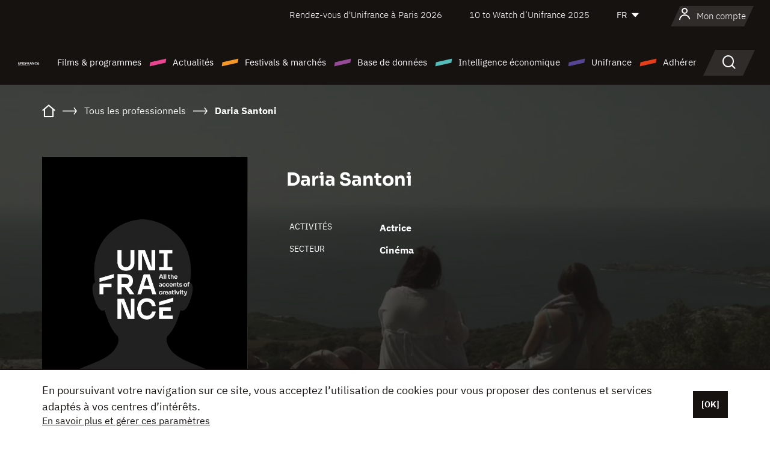

--- FILE ---
content_type: text/html;charset=utf-8
request_url: https://www.unifrance.org/annuaires/personne/426499/daria-santoni
body_size: 12368
content:
<!DOCTYPE html><html lang="fr" prefix="og: http://ogp.me/ns#"><head><script>(function(w,d,s,l,i){w[l]=w[l]||[];w[l].push({'gtm.start':
						new Date().getTime(),event:'gtm.js'});var f=d.getElementsByTagName(s)[0],
					j=d.createElement(s),dl=l!='dataLayer'?'&l='+l:'';j.async=true;j.src=
					'https://www.googletagmanager.com/gtm.js?id='+i+dl;f.parentNode.insertBefore(j,f);
			})(window,document,'script','dataLayer','GTM-N94R5GK');</script><meta charset="utf-8"/><title>Daria Santoni - Unifrance</title><link rel="alternate" hreflang="en" href="https://en.unifrance.org/directories/person/426499/daria-santoni"/><link rel="alternate" hreflang="es" href="https://es.unifrance.org/anuario/particulares/426499/daria-santoni"/><link rel="alternate" hreflang="ja" href="https://japan.unifrance.org/映画関係者名鑑/人物/426499/daria-santoni"/><meta content="width=device-width, initial-scale=1, shrink-to-fit=no" name="viewport"/><link type="image/x-icon" href="/ressources/internet/images/v2/favicon.svg" rel="shortcut icon"/><link type="image/x-icon" href="/ressources/internet/images/v2/favicon.svg" rel="icon"/><style>
				@font-face{font-family:IBMPlexSans;font-style:normal;font-weight:700;font-display:swap;src:local("IBMPlexSans"),url("/ressources/internet/fonts/IBMPlexSans/IBMPlexSans-700.ttf") format("truetype"),url("/ressources/internet/fonts/IBMPlexSans/IBMPlexSans-700.eot?#iefix") format("embedded-opentype"),url("/ressources/internet/fonts/IBMPlexSans/IBMPlexSans-700.woff2") format("woff2"),url("/ressources/internet/fonts/IBMPlexSans/IBMPlexSans-700.woff") format("woff"),url("/ressources/internet/fonts/IBMPlexSans/IBMPlexSans-700.svg") format("svg")}@font-face{font-family:IBMPlexSans;font-style:normal;font-weight:600;font-display:swap;src:local("IBMPlexSans"),url("/ressources/internet/fonts/IBMPlexSans/IBMPlexSans-600.ttf") format("truetype"),url("/ressources/internet/fonts/IBMPlexSans/IBMPlexSans-600.eot?#iefix") format("embedded-opentype"),url("/ressources/internet/fonts/IBMPlexSans/IBMPlexSans-600.woff2") format("woff2"),url("/ressources/internet/fonts/IBMPlexSans/IBMPlexSans-600.woff") format("woff"),url("/ressources/internet/fonts/IBMPlexSans/IBMPlexSans-600.svg") format("svg")}@font-face{font-family:IBMPlexSans;font-style:normal;font-weight:500;font-display:swap;src:local("IBMPlexSans"),url("/ressources/internet/fonts/IBMPlexSans/IBMPlexSans-500.ttf") format("truetype"),url("/ressources/internet/fonts/IBMPlexSans/IBMPlexSans-500.eot?#iefix") format("embedded-opentype"),url("/ressources/internet/fonts/IBMPlexSans/IBMPlexSans-500.woff2") format("woff2"),url("/ressources/internet/fonts/IBMPlexSans/IBMPlexSans-500.woff") format("woff"),url("/ressources/internet/fonts/IBMPlexSans/IBMPlexSans-500.svg") format("svg")}@font-face{font-family:IBMPlexSans;font-style:normal;font-weight:400;font-display:swap;src:local("IBMPlexSans"),url("/ressources/internet/fonts/IBMPlexSans/IBMPlexSans-400.ttf") format("truetype"),url("/ressources/internet/fonts/IBMPlexSans/IBMPlexSans-400.eot?#iefix") format("embedded-opentype"),url("/ressources/internet/fonts/IBMPlexSans/IBMPlexSans-400.woff2") format("woff2"),url("/ressources/internet/fonts/IBMPlexSans/IBMPlexSans-400.woff") format("woff"),url("/ressources/internet/fonts/IBMPlexSans/IBMPlexSans-400.svg") format("svg")}@font-face{font-family:IBMPlexSans;font-style:normal;font-weight:300;font-display:swap;src:local("IBMPlexSans"),url("/ressources/internet/fonts/IBMPlexSans/IBMPlexSans-300.ttf") format("truetype"),url("/ressources/internet/fonts/IBMPlexSans/IBMPlexSans-300.eot?#iefix") format("embedded-opentype"),url("/ressources/internet/fonts/IBMPlexSans/IBMPlexSans-300.woff2") format("woff2"),url("/ressources/internet/fonts/IBMPlexSans/IBMPlexSans-300.woff") format("woff"),url("/ressources/internet/fonts/IBMPlexSans/IBMPlexSans-300.svg") format("svg")}@font-face{font-family:IBMPlexSans;font-style:normal;font-weight:200;font-display:swap;src:local("IBMPlexSans"),url("/ressources/internet/fonts/IBMPlexSans/IBMPlexSans-200.ttf") format("truetype"),url("/ressources/internet/fonts/IBMPlexSans/IBMPlexSans-200.eot?#iefix") format("embedded-opentype"),url("/ressources/internet/fonts/IBMPlexSans/IBMPlexSans-200.woff2") format("woff2"),url("/ressources/internet/fonts/IBMPlexSans/IBMPlexSans-200.woff") format("woff"),url("/ressources/internet/fonts/IBMPlexSans/IBMPlexSans-200.svg") format("svg")}@font-face{font-family:IBMPlexSans;font-style:normal;font-weight:100;font-display:swap;src:local("IBMPlexSans"),url("/ressources/internet/fonts/IBMPlexSans/IBMPlexSans-100.ttf") format("truetype"),url("/ressources/internet/fonts/IBMPlexSans/IBMPlexSans-100.eot?#iefix") format("embedded-opentype"),url("/ressources/internet/fonts/IBMPlexSans/IBMPlexSans-100.woff2") format("woff2"),url("/ressources/internet/fonts/IBMPlexSans/IBMPlexSans-100.woff") format("woff"),url("/ressources/internet/fonts/IBMPlexSans/IBMPlexSans-100.svg") format("svg")}:root{--bs-blue:#55bdba;--bs-indigo:#6610f2;--bs-purple:#954b95;--bs-pink:#e94591;--bs-red:#e73e1a;--bs-orange:#f49726;--bs-yellow:#ffc107;--bs-green:#90c189;--bs-teal:#20c997;--bs-cyan:#0dcaf0;--bs-black:#151210;--bs-white:#fff;--bs-gray:#6c757d;--bs-gray-dark:#343a40;--bs-gray-100:#f8f9fa;--bs-gray-200:#e9ecef;--bs-gray-300:#dee2e6;--bs-gray-400:#ced4da;--bs-gray-500:#adb5bd;--bs-gray-600:#6c757d;--bs-gray-700:#495057;--bs-gray-800:#343a40;--bs-gray-900:#212529;--bs-primary:#74d1f6;--bs-black:#151210;--bs-pink:#e94591;--bs-orange:#f49726;--bs-purple:#954b95;--bs-blue:#55bdba;--bs-deep-purple:#554593;--bs-red:#e73e1a;--bs-green:#90c189;--bs-gray:#a6a096;--bs-brown:#816041;--bs-sand:#d8b882;--bs-primary-rgb:116,209,246;--bs-black-rgb:21,18,16;--bs-pink-rgb:233,69,145;--bs-orange-rgb:244,151,38;--bs-purple-rgb:149,75,149;--bs-blue-rgb:85,189,186;--bs-deep-purple-rgb:85,69,147;--bs-red-rgb:231,62,26;--bs-green-rgb:144,193,137;--bs-gray-rgb:166,160,150;--bs-brown-rgb:129,96,65;--bs-sand-rgb:216,184,130;--bs-white-rgb:255,255,255;--bs-black-rgb:21,18,16;--bs-body-color-rgb:21,18,16;--bs-body-bg-rgb:255,255,255;--bs-font-sans-serif:"IBMPlexSans";--bs-font-monospace:SFMono-Regular,Menlo,Monaco,Consolas,"Liberation Mono","Courier New",monospace;--bs-gradient:linear-gradient(180deg,rgba(255,255,255,0.15),rgba(255,255,255,0));--bs-body-font-family:IBMPlexSans;--bs-body-font-size:calc(1.285rem+0.42vw);--bs-body-font-weight:400;--bs-body-line-height:1.25;--bs-body-color:#151210;--bs-body-bg:#fff;--bs-border-width:1px;--bs-border-style:solid;--bs-border-color:#151210;--bs-border-color-translucent:rgba(21,18,16,0.175);--bs-border-radius:.375rem;--bs-border-radius-sm:.25rem;--bs-border-radius-lg:.5rem;--bs-border-radius-xl:1rem;--bs-border-radius-2xl:2rem;--bs-border-radius-pill:50rem;--bs-link-color:#74d1f6;--bs-link-hover-color:#5da7c5;--bs-code-color:#e94591;--bs-highlight-bg:#fff3cd}@media (min-width:1200px){:root{--bs-body-font-size:1.6rem}}*,::after,::before{box-sizing:border-box}@media (prefers-reduced-motion:no-preference){:root{scroll-behavior:smooth}}body{margin:0;font-family:var(--bs-body-font-family);font-size:var(--bs-body-font-size);font-weight:var(--bs-body-font-weight);line-height:var(--bs-body-line-height);color:var(--bs-body-color);text-align:var(--bs-body-text-align);background-color:var(--bs-body-bg);-webkit-text-size-adjust:100%}::-moz-focus-inner{padding:0;border-style:none}::-webkit-datetime-edit-day-field,::-webkit-datetime-edit-fields-wrapper,::-webkit-datetime-edit-hour-field,::-webkit-datetime-edit-minute,::-webkit-datetime-edit-month-field,::-webkit-datetime-edit-text,::-webkit-datetime-edit-year-field{padding:0}::-webkit-inner-spin-button{height:auto}::-webkit-search-decoration{-webkit-appearance:none}::-webkit-color-swatch-wrapper{padding:0}::file-selector-button{font:inherit;-webkit-appearance:button}iframe{border:0}:root{--bs-body-font-size:1.6rem}html{font-size:62.5%}*{-webkit-font-smoothing:antialiased;-moz-font-smoothing:antialiased;-moz-osx-font-smoothing:grayscale}@media (min-width:1280px){body{background:linear-gradient(180deg,#151210 0,#151210 12rem,#fff 12rem)}}body{font-family:IBMPlexSans}
			</style><link onload="this.onload=null;this.rel=&apos;stylesheet&apos;;this.media=&apos;all&apos;" as="style" href="/ressources/internet/css/bootstrap.min.css?t=1767688136596" rel="preload"/><link onload="this.onload=null;this.rel=&apos;stylesheet&apos;;this.media=&apos;all&apos;" media="screen and (min-width: 768px)" as="style" href="/ressources/internet/css/unifrance-desktop.min.css?t=1767688136596" rel="preload"/><link onload="this.onload=null;this.rel=&apos;stylesheet&apos;;this.media=&apos;all&apos;" media="screen and (max-width: 767px)" as="style" href="/ressources/internet/css/unifrance-mobile.min.css?t=1767688136596" rel="preload"/><link onload="this.onload=null;this.rel=&apos;stylesheet&apos;;this.media=&apos;all&apos;" media="screen and (min-width: 768px)" as="style" href="/ressources/internet/css/unifrance-person-desktop.min.css?t=1767688136596" rel="preload"/><link onload="this.onload=null;this.rel=&apos;stylesheet&apos;;this.media=&apos;all&apos;" media="screen and (max-width: 767px)" as="style" href="/ressources/internet/css/unifrance-person-mobile.min.css?t=1767688136596" rel="preload"/></head><body class=""><noscript><iframe style="display:none;visibility:hidden" width="0" height="0" src="https://www.googletagmanager.com/ns.html?id=GTM-N94R5GK"/></noscript><label hidden="hidden" id="moins">Voir moins</label><label hidden="hidden" id="plus">Voir tout</label><label hidden="hidden" id="inTotal">au total</label><label hidden="hidden" id="voirLaFiche">Voir la fiche</label><label hidden="hidden" id="allDep">Tous Departements</label><label hidden="hidden" id="showCaptchaModal">true</label><div class="site-wrapper"><div data-datemodification="1450533930638" data-promotionid="2070" style="display: none" class="appMobileOff headerInfos cookies-banner"><div class="cookies-banner--wrapper container"><div class="cookies-banner--txt"><p> En poursuivant votre navigation sur ce site, vous acceptez l’utilisation de cookies pour vous proposer des contenus et services adaptés à vos centres d’intérêts.</p><a class="moreInfos" target="_blank" href="https://www.unifrance.org/promotion/6820/titleClick">En savoir plus et gérer ces paramètres</a></div><div class="cookies-banner--actions"><a class="closeHeaderInfos btn btn-primary" href="#">[OK]</a></div><div class="clearfix"></div><div id="inform-and-ask" style="display: none; width: 300px; background-color: white; repeat: scroll 0% 0% white; border: 1px solid #cccccc; padding :10px 10px;text-align:center; position: fixed; top:30px; left:50%; margin-top:0px; margin-left:-150px; z-index:100000; opacity:1"><div>Etes vous sur?</div><div style="padding :10px 10px;text-align:center;"><button onclick="tagAnalyticsCNIL.CookieConsent.hideInform()" name="cancel" class="btn btn-red btn-pill btn-block">Non</button></div></div></div></div><header role="banner" class="site-header js-header-uni"><div class="site-header__inner"><div class="container"><div class="site-header__top d-none d-xl-flex align-items-center justify-content-end"><ul class="list-unstyled d-flex align-items-center m-0"><li><a href="https://www.unifrance.org/festivals-et-marches/650/rendez-vous-d-unifrance-a-paris/2026">
                                                    Rendez-vous d'Unifrance à Paris 2026
                                                    </a></li><li><a href="https://www.unifrance.org/festivals-et-marches/1236/10-to-watch-d-unifrance/2025">
                                                    10 to Watch d’Unifrance 2025
                                                    </a></li><li><div class="site-header__lang"><select name="langues" aria-label="Français" title="Français"><option value="https://www.unifrance.org/annuaires/personne/426499/daria-santoni" selected="selected">FR</option><option value="https://en.unifrance.org/directories/person/426499/daria-santoni">EN</option><option value="https://es.unifrance.org/anuario/particulares/426499/daria-santoni">ES</option><option value="https://japan.unifrance.org/映画関係者名鑑/人物/426499/daria-santoni">JA</option></select></div></li></ul></div><div tabindex="-1" id="main-menu" class="site-header__bottom d-flex align-items-center justify-content-xl-between"><div class="site-header__btn d-xl-none"><button class="btn-unstyled js-navbar-toggler navbar-toggler"><span aria-hidden="true" class="unificon unificon-menu"></span><span class="visually-hidden">Menu</span></button></div><div class="site-header__lang d-none"><select name="langues" aria-label="Français" title="Français"><option value="https://www.unifrance.org/annuaires/personne/426499/daria-santoni" selected="selected">FR</option><option value="https://en.unifrance.org/directories/person/426499/daria-santoni">EN</option><option value="https://es.unifrance.org/anuario/particulares/426499/daria-santoni">ES</option><option value="https://japan.unifrance.org/映画関係者名鑑/人物/426499/daria-santoni">JA</option></select></div><div class="dropdown-user-wrapper dropdown login-btn"><a title="Voir mon profil" id="dropdownUser" class="dropdown-toggle text-decoration-none" href="https://www.unifrance.org/login"><span class="avatar-navbar avatar-user"><span aria-hidden="true" class="unificon unificon-user"></span><span class="avatar-user-text">Mon compte</span></span></a></div><div class="site-header__logo"><a href="https://www.unifrance.org/"><img height="58" width="281" alt="UNIFRANCE - all the accents of creativity" src="/ressources/internet/images/v2/unifrance-header.svg" class="img-fluid"/></a></div><div class="site-header__nav"><div class="site-header__mobileTop d-xl-none"><div class="site-header__close"><button class="btn-unstyled js-navbar-toggler"><span aria-hidden="true" class="unificon unificon-close"></span><span class="visually-hidden">Rechercher</span></button></div><div class="site-header__logo-mobile"><a href=""><img height="58" width="281" alt="UNIFRANCE" src="/ressources/internet/images/v2/unifrance-header-dark.svg" class="img-fluid"/></a></div><div class="site-header__lang lang-mobile"><select name="langues" aria-label="Français" title="Français"><option value="https://www.unifrance.org/annuaires/personne/426499/daria-santoni" selected="selected">FR</option><option value="https://en.unifrance.org/directories/person/426499/daria-santoni">EN</option><option value="https://es.unifrance.org/anuario/particulares/426499/daria-santoni">ES</option><option value="https://japan.unifrance.org/映画関係者名鑑/人物/426499/daria-santoni">JA</option></select></div></div><nav aria-label="Navigation principale" class="site-header__menu"><ul class="navbar-nav level1 unif-list"><li class="nav-item d-xl-none"><a class="nav-item nav-link" href="">Accueil</a></li><li class="nav-item no-theme dropdown dropdown-hover"><button aria-expanded="true" data-bs-auto-close="outside" data-bs-toggle="dropdown" class="nav-item nav-link dropdown-toggle">Films &amp; programmes</button><div class="submenu dropdown-menu menu-type-big"><div class="submenu__inner"><div class="submenu__wrapper d-flex"><div class="submenu__item"><div class="submenu__title">FILMS &amp; PROGRAMMES FRANÇAIS</div><ul class="list-unstyled unif-list submenu__content"><li><a class="nav-item nav-link" href="https://www.unifrance.org/film/espace-longs-metrages">Longs-métrages</a></li><li><a class="nav-item nav-link" href="https://www.unifrance.org/film/espace-courts-metrages">Courts-métrages</a></li><li><a class="nav-item nav-link" href="https://www.unifrance.org/serie/espace-programme">Programmes audiovisuels</a></li><li><a class="nav-item nav-link" href="/vr">Œuvres immersives</a></li></ul></div><div class="submenu__item"><div class="submenu__title">PROFESSIONNELS : VISIONNER UNE ŒUVRE</div><ul class="list-unstyled unif-list submenu__content"><li><a class="nav-item nav-link" target="_blank" href="https://screeningroom.unifrance.org/">Screening Room</a><span aria-hidden="true" class="unificon unificon-link-external"></span></li><li><a class="nav-item nav-link" href="https://www.unifrance.org/espace-courts-metrages/shortFilmGallery">Short Film Gallery</a><span aria-hidden="true" class="unificon unificon-cadenas"></span></li></ul></div><div class="submenu__item"><div class="submenu__title">CHERCHER UN FILM OU UN PROGRAMME</div><ul class="list-unstyled unif-list submenu__content"><li><a href="https://www.unifrance.org/recherche/film" class="nav-item nav-link">Tous les films et programmes</a></li><li><a href="https://www.unifrance.org/recherche/film?genres=film.genre.fiction&sort=pertinence" class="nav-item nav-link">Fiction</a></li><li><a href="https://www.unifrance.org/recherche/film?genres=film.genre.documentaire&sort=pertinence" class="nav-item nav-link">Documentaire</a></li><li><a href="https://www.unifrance.org/recherche/film?genres=film.genre.animation&sort=pertinence" class="nav-item nav-link">Animation</a></li><li><a href="https://www.unifrance.org/recherche/film?metrage=film.format.audiovisuel&formatProgramme=audiovisuel.format.serie&sort=pertinence" class="nav-item nav-link">Séries</a></li></ul></div></div></div></div></li><li class="nav-item theme1 dropdown dropdown-hover"><button aria-expanded="true" data-bs-auto-close="outside" data-bs-toggle="dropdown" class="nav-item nav-link dropdown-toggle">Actualités</button><div class="submenu dropdown-menu menu-type-normal"><div class="submenu__inner"><div class="submenu__wrapper d-flex"><div class="submenu__item"><ul class="list-unstyled unif-list submenu__content"><li><a class="nav-item nav-link" href="https://www.unifrance.org/actualites">À la une</a></li><li><a href="https://www.unifrance.org/recherche/actualite?rubriques=actu.rubrique.chiffresinternational&sort=pertinence" class="nav-item nav-link">Box-office</a></li><li><a href="https://www.unifrance.org/recherche/actualite?rubriques=actu.rubrique.actuvideo&sort=pertinence" class="nav-item nav-link">En vidéo</a></li><li><a href="https://www.unifrance.org/recherche/actualite?rubriques=actu.rubrique.Entretiens&sort=pertinence" class="nav-item nav-link">Entretiens</a></li><li><a href="https://www.unifrance.org/recherche/actualite?rubriques=actu.rubrique.Revuedepresseetrangere&sort=pertinence" class="nav-item nav-link">Revue de presse étrangère</a></li><li><a class="nav-item nav-link" href="https://www.unifrance.org/mes-newsletters/">Newsletters</a></li></ul></div></div></div></div></li><li class="nav-item theme2 dropdown dropdown-hover"><button aria-expanded="true" data-bs-auto-close="outside" data-bs-toggle="dropdown" class="nav-item nav-link dropdown-toggle">Festivals &amp; marchés</button><div class="submenu dropdown-menu menu-type-normal"><div class="submenu__inner"><div class="submenu__wrapper d-flex"><div class="submenu__item"><ul class="list-unstyled unif-list submenu__content"><li><a class="nav-item nav-link" href="https://www.unifrance.org/festivals-et-marches">À la une</a></li><li><a href="https://www.unifrance.org/recherche/manifestation?type=manifestation.type.festivallm&type=manifestation.type.festivallmcm&sort=pertinence" class="nav-item nav-link">Manifestations cinéma</a></li><li><a href="https://www.unifrance.org/recherche/manifestation?type=manifestation.type.audiovisuel&sort=pertinence" class="nav-item nav-link">Manifestations audiovisuelles</a></li><li><a class="nav-item nav-link anchorLink" href="https://www.unifrance.org/festivals-et-marches#telechargements">Catalogues téléchargeables</a></li></ul></div></div></div></div></li><li class="nav-item theme3 dropdown dropdown-hover"><button aria-expanded="true" data-bs-auto-close="outside" data-bs-toggle="dropdown" class="nav-item nav-link dropdown-toggle">Base de données</button><div class="submenu dropdown-menu menu-type-big menu-type-large"><div class="submenu__inner"><div class="submenu__wrapper d-flex"><div class="submenu__item"><div class="submenu__title">CHERCHER UNE PERSONNE</div><ul class="list-unstyled unif-list submenu__content"><li><a href="https://www.unifrance.org/recherche/personne" class="nav-item nav-link">Tous les professionnels</a></li><li><a href="https://www.unifrance.org/recherche/personne?secteursAV=audiovisuel.secteur.audiovisuel&secteursAV=audiovisuel.secteur.cinema&nationalitePersonne=pays.fr&rolesSociete=societe.activitefilm.exportation&typeActivitesLiees=fr.openwide.unifrance.common.core.business.societe.model.Societe&sort=pertinence" class="nav-item nav-link">Vendeurs français</a></li><li><a href="https://www.unifrance.org/recherche/personne?secteursAV=audiovisuel.secteur.audiovisuel&activitesAV=audiovisuel.activite.achat" class="nav-item nav-link">Acheteurs audiovisuels étrangers</a></li></ul></div><div class="submenu__item"><div class="submenu__title">CHERCHER UNE SOCIÉTÉ</div><ul class="list-unstyled unif-list submenu__content"><li><a href="https://www.unifrance.org/recherche/societe" class="nav-item nav-link">Toutes les sociétés</a></li><li><a href="https://www.unifrance.org/recherche/societe?paysOrigine=pays.fr&rolesSociete=societe.activitefilm.exportation&sort=pertinence" class="nav-item nav-link">Vente internationale</a></li><li><a href="https://www.unifrance.org/recherche/societe?rolesSociete=societe.activitefilm.distributionetrangerCM&rolesSociete=societe.activitefilm.distributionetrangerLM&sort=pertinence" class="nav-item nav-link">Distribution cinéma à l’étranger</a></li><li><a href="https://www.unifrance.org/recherche/societe?rolesSociete=societe.activitefilm.coproduction&rolesSociete=societe.activitefilm.producteurassocie&rolesSociete=societe.activitefilm.productiondeleguee&rolesSociete=societe.activitefilm.productionetrangere&rolesSociete=societe.activitefilm.productionexecutive&sort=pertinence" class="nav-item nav-link">Production et coproduction</a></li><li><a href="https://www.unifrance.org/recherche/societe?activitesHF=societe.activitehorsfilm.editionvideo_cm&activitesHF=societe.activitehorsfilm.editionvideodvd&activitesHF=societe.activitehorsfilm.maisonedition&sort=pertinence" class="nav-item nav-link">Édition vidéo</a></li><li><a href="https://www.unifrance.org/recherche/societe?activitesHF=societe.activitehorsfilm.presseecrite&activitesHF=societe.activitehorsfilm.presseinternet&activitesHF=societe.activitehorsfilm.presseradio&activitesHF=societe.activitehorsfilm.pressetv&sort=pertinence" class="nav-item nav-link">Médias</a></li></ul></div><div class="submenu__item"><div class="submenu__title">CHERCHER PAR PAYS OU ZONE</div><div class="form-item d-flex flex-column gap-3"><select onchange="location = this.options[this.selectedIndex].value;" class="form-select-search order-2"><option value="">Choisir un pays</option><option value="https://www.unifrance.org/box-office/481/afrique-du-sud">Afrique du Sud</option><option value="https://www.unifrance.org/box-office/101/allemagne">Allemagne</option><option value="https://www.unifrance.org/box-office/508/arabie-saoudite">Arabie Saoudite</option><option value="https://www.unifrance.org/box-office/361/argentine">Argentine</option><option value="https://www.unifrance.org/box-office/74849/asie-pacifique-ap">Asie Pacifique AP</option><option value="https://www.unifrance.org/box-office/601/australie">Australie</option><option value="https://www.unifrance.org/box-office/102/autriche">Autriche</option><option value="https://www.unifrance.org/box-office/103/belgique">Belgique</option><option value="https://www.unifrance.org/box-office/180/bielorussie">Bi&eacute;lorussie</option><option value="https://www.unifrance.org/box-office/362/bolivie">Bolivie</option><option value="https://www.unifrance.org/box-office/204/bosnie-herzegovine">Bosnie-Herz&eacute;govine</option><option value="https://www.unifrance.org/box-office/363/bresil">Br&eacute;sil</option><option value="https://www.unifrance.org/box-office/163/bulgarie">Bulgarie</option><option value="https://www.unifrance.org/box-office/711/cambodge">Cambodge</option><option value="https://www.unifrance.org/box-office/202/canada">Canada</option><option value="https://www.unifrance.org/box-office/364/chili">Chili</option><option value="https://www.unifrance.org/box-office/731/chine">Chine</option><option value="https://www.unifrance.org/box-office/104/chypre">Chypre</option><option value="https://www.unifrance.org/box-office/365/colombie">Colombie</option><option value="https://www.unifrance.org/box-office/733/coree-du-sud">Cor&eacute;e du Sud</option><option value="https://www.unifrance.org/box-office/301/costa-rica">Costa Rica</option><option value="https://www.unifrance.org/box-office/159/croatie">Croatie</option><option value="https://www.unifrance.org/box-office/415/cote-d-ivoire">C&ocirc;te d'Ivoire</option><option value="https://www.unifrance.org/box-office/118/danemark">Danemark</option><option value="https://www.unifrance.org/box-office/106/espagne">Espagne</option><option value="https://www.unifrance.org/box-office/182/estonie">Estonie</option><option value="https://www.unifrance.org/box-office/119/finlande">Finlande</option><option value="https://www.unifrance.org/box-office/108/grece">Gr&egrave;ce</option><option value="https://www.unifrance.org/box-office/721/hong-kong">Hong Kong</option><option value="https://www.unifrance.org/box-office/164/hongrie">Hongrie</option><option value="https://www.unifrance.org/box-office/703/inde">Inde</option><option value="https://www.unifrance.org/box-office/722/indonesie">Indon&eacute;sie</option><option value="https://www.unifrance.org/box-office/120/islande">Islande</option><option value="https://www.unifrance.org/box-office/521/israel">Isra&euml;l</option><option value="https://www.unifrance.org/box-office/109/italie">Italie</option><option value="https://www.unifrance.org/box-office/740/japon">Japon</option><option value="https://www.unifrance.org/box-office/397/kazakhstan">Kazakhstan</option><option value="https://www.unifrance.org/box-office/184/lettonie">Lettonie</option><option value="https://www.unifrance.org/box-office/74786/liban">Liban</option><option value="https://www.unifrance.org/box-office/185/lituanie">Lituanie</option><option value="https://www.unifrance.org/box-office/100/macedoine-du-nord">Mac&eacute;doine du Nord</option><option value="https://www.unifrance.org/box-office/723/malaisie">Malaisie</option><option value="https://www.unifrance.org/box-office/402/maroc">Maroc</option><option value="https://www.unifrance.org/box-office/367/mexique">Mexique</option><option value="https://www.unifrance.org/box-office/464/nigeria">Nigeria</option><option value="https://www.unifrance.org/box-office/121/norvege">Norv&egrave;ge</option><option value="https://www.unifrance.org/box-office/605/nouvelle-zelande">Nouvelle-Z&eacute;lande</option><option value="https://www.unifrance.org/box-office/368/paraguay">Paraguay</option><option value="https://www.unifrance.org/box-office/111/pays-bas">Pays-Bas</option><option value="https://www.unifrance.org/box-office/724/philippines">Philippines</option><option value="https://www.unifrance.org/box-office/165/pologne">Pologne</option><option value="https://www.unifrance.org/box-office/112/portugal">Portugal</option><option value="https://www.unifrance.org/box-office/74794/perou">P&eacute;rou</option><option value="https://www.unifrance.org/box-office/20201/quebec">Qu&eacute;bec</option><option value="https://www.unifrance.org/box-office/166/roumanie">Roumanie</option><option value="https://www.unifrance.org/box-office/107/royaume-uni">Royaume-Uni</option><option value="https://www.unifrance.org/box-office/168/russie">Russie</option><option value="https://www.unifrance.org/box-office/167/republique-tcheque">R&eacute;publique tch&egrave;que</option><option value="https://www.unifrance.org/box-office/408/serbie">Serbie</option><option value="https://www.unifrance.org/box-office/725/singapour">Singapour</option><option value="https://www.unifrance.org/box-office/169/slovaquie">Slovaquie</option><option value="https://www.unifrance.org/box-office/158/slovenie">Slov&eacute;nie</option><option value="https://www.unifrance.org/box-office/113/suisse">Suisse</option><option value="https://www.unifrance.org/box-office/122/suede">Su&egrave;de</option><option value="https://www.unifrance.org/box-office/727/taiwan">Ta&iuml;wan</option><option value="https://www.unifrance.org/box-office/726/thailande">Tha&iuml;lande</option><option value="https://www.unifrance.org/box-office/403/tunisie">Tunisie</option><option value="https://www.unifrance.org/box-office/114/turquie">Turquie</option><option value="https://www.unifrance.org/box-office/186/ukraine">Ukraine</option><option value="https://www.unifrance.org/box-office/370/uruguay">Uruguay</option><option value="https://www.unifrance.org/box-office/371/venezuela">Venezuela</option><option value="https://www.unifrance.org/box-office/713/vietnam">Vietnam</option><option value="https://www.unifrance.org/box-office/492/egypte">&Eacute;gypte</option><option value="https://www.unifrance.org/box-office/511/emirats-arabes-unis">&Eacute;mirats arabes unis</option><option value="https://www.unifrance.org/box-office/366/equateur">&Eacute;quateur</option><option value="https://www.unifrance.org/box-office/201/etats-unis">&Eacute;tats-Unis</option></select><select onchange="location = this.options[this.selectedIndex].value;" class="form-select-search order-2"><option value="">Choisir une zone géographique</option><option value="https://www.unifrance.org/box-office/4/afrique">Afrique</option><option value="https://www.unifrance.org/box-office/2/amerique-du-nord">Am&eacute;rique du Nord</option><option value="https://www.unifrance.org/box-office/3/amerique-latine">Am&eacute;rique latine</option><option value="https://www.unifrance.org/box-office/7/asie">Asie</option><option value="https://www.unifrance.org/box-office/8/europe-centrale-et-orientale">Europe centrale et orientale</option><option value="https://www.unifrance.org/box-office/1/europe-occidentale">Europe occidentale</option><option value="https://www.unifrance.org/box-office/74807/monde">Monde</option><option value="https://www.unifrance.org/box-office/5/moyen-orient">Moyen-Orient</option><option value="https://www.unifrance.org/box-office/6/oceanie">Oc&eacute;anie</option></select></div><div class="submenu__title">CHERCHER PAR GENRE</div><div class="form-item d-flex flex-column"><select onchange="if($(&apos;#showCaptchaModal&apos;).text() === &apos;true&apos;) { $(&apos;#captchaModalForm&apos;).attr(&apos;action&apos;, this.options[this.selectedIndex].value); $(&apos;#captchaModal&apos;).modal(&apos;show&apos;); } else location = this.options[this.selectedIndex].value;" class="form-select-search order-2"><option value="">Choisir un genre</option><option value="https://www.unifrance.org/recherche/film?genres=film.genre.animation&amp;sort=pertinence">Animation</option><option value="https://www.unifrance.org/recherche/film?genres=film.genre.clip&amp;sort=pertinence">Clip</option><option value="https://www.unifrance.org/recherche/film?genres=film.genre.documentaire&amp;sort=pertinence">Documentaire</option><option value="https://www.unifrance.org/recherche/film?genres=film.genre.experimental&amp;sort=pertinence">Expérimental</option><option value="https://www.unifrance.org/recherche/film?genres=film.genre.fiction&amp;sort=pertinence">Fiction</option><option value="https://www.unifrance.org/recherche/film?genres=film.genre.spectaclevivant&amp;sort=pertinence">Spectacle Vivant</option></select></div></div><div class="submenu__item"><div class="submenu__title">CONDITIONS DE RÉFÉRENCEMENT</div><ul class="list-unstyled unif-list submenu__content"><li><a class="nav-item nav-link" href="https://www.unifrance.org/corporate/referencement-oeuvres-societes-personnes">Référencement oeuvres, sociétés et personnes</a></li></ul></div></div></div></div></li><li class="nav-item theme4 dropdown dropdown-hover"><button aria-expanded="true" data-bs-auto-close="outside" data-bs-toggle="dropdown" class="nav-item nav-link dropdown-toggle">Intelligence économique</button><div class="submenu dropdown-menu menu-type-normal"><div class="submenu__inner"><div class="submenu__wrapper d-flex"><div class="submenu__item"><ul class="list-unstyled unif-list submenu__content"><li><a class="nav-item nav-link" href="https://www.unifrance.org/box-office/74807/monde">Données économiques à l'international</a></li><li><a class="nav-item nav-link" href="https://www.unifrance.org/box-office">Données économiques par pays ou zone géographique</a></li><li><a href="https://www.unifrance.org/recherche/actualite?rubriques=actu.rubrique.etudes&sort=pertinence" class="nav-item nav-link">Études &amp; bilans annuels</a></li><li><a href="https://www.unifrance.org/recherche/actualite?rubriques=actu.rubrique.veillenumerique&sort=pertinence" class="nav-item nav-link">Veille numérique</a></li></ul></div></div></div></div></li><li class="nav-item theme5 dropdown dropdown-hover"><button aria-expanded="true" data-bs-auto-close="outside" data-bs-toggle="dropdown" class="nav-item nav-link dropdown-toggle">Unifrance</button><div class="submenu dropdown-menu menu-type-normal"><div class="submenu__inner"><div class="submenu__wrapper d-flex"><div class="submenu__item"><ul class="list-unstyled unif-list submenu__content"><li><a class="nav-item nav-link" href="https://www.unifrance.org/corporate/missions">Missions</a></li><li><a class="nav-item nav-link" href="https://www.unifrance.org/corporate/organigramme">Organigramme</a></li><li><a class="nav-item nav-link" href="https://www.unifrance.org/corporate/instances">Instances</a></li><li><a class="nav-item nav-link" href="https://www.unifrance.org/corporate/bureaux-etranger">Bureaux à l’étranger</a></li><li><a class="nav-item nav-link" href="https://www.unifrance.org/corporate/partenaires">Partenaires</a></li><li><a class="nav-item nav-link" href="https://www.unifrance.org/corporate/fonds-de-dotation">Fonds de dotation Unifrance</a></li><li><a class="nav-item nav-link" href="https://www.unifrance.org/corporate/recrutement">Recrutement</a></li><li><a class="nav-item nav-link" href="https://www.unifrance.org/corporate/valeurs">Valeurs</a></li><li><a class="nav-item nav-link" href="https://www.unifrance.org/corporate/vhss">VHSS</a></li></ul></div></div></div></div></li><li class="nav-item theme6 dropdown dropdown-hover"><button aria-expanded="true" data-bs-auto-close="outside" data-bs-toggle="dropdown" class="nav-item nav-link dropdown-toggle">Adhérer</button><div class="submenu dropdown-menu menu-type-big"><div class="submenu__inner"><div class="submenu__wrapper d-flex"><div class="submenu__item"><div class="submenu__title">PROFESSIONNELS DU CINÉMA</div><ul class="list-unstyled unif-list submenu__content"><li><a class="nav-item nav-link" href="https://www.unifrance.org/corporate/producteurs-longs-metrages">Producteurs de longs-métrages</a></li><li><a class="nav-item nav-link" href="https://www.unifrance.org/corporate/exportateurs-longs-metrages">Exportateurs de longs-métrages</a></li><li><a class="nav-item nav-link" href="https://www.unifrance.org/corporate/distributeurs-court-metrages">Producteurs et distributeurs de courts-métrages ou d’œuvres immersives</a></li><li><a class="nav-item nav-link" href="https://www.unifrance.org/corporate/artistes">Réalisateurs, acteurs, scénaristes, compositeurs et agents artistiques</a></li></ul></div><div class="submenu__item"><div class="submenu__title">PROFESSIONNELS DE L’AUDIOVISUEL</div><ul class="list-unstyled unif-list submenu__content"><li><a class="nav-item nav-link" href="https://www.unifrance.org/corporate/distributeurs-oeuvres-audiovisuelles">Distributeurs d’œuvres audiovisuelles</a></li><li><a class="nav-item nav-link" href="https://www.unifrance.org/corporate/producteurs-oeuvres-audiovisuelles">Producteurs d’œuvres audiovisuelles</a></li><li><a class="nav-item nav-link" href="https://www.unifrance.org/corporate/artistes">Réalisateurs, acteurs, scénaristes, compositeurs et agents artistiques</a></li></ul></div></div></div></div></li></ul></nav><div class="site-header__links-mobile d-xl-none"><ul class="list-unstyled"><li><a href="https://www.unifrance.org/festivals-et-marches/650/rendez-vous-d-unifrance-a-paris/2026">
                                                            Rendez-vous d'Unifrance à Paris 2026
                                                            </a></li><li><a href="https://www.unifrance.org/festivals-et-marches/1236/10-to-watch-d-unifrance/2025">
                                                            10 to Watch d’Unifrance 2025
                                                            </a></li></ul></div></div><div tabindex="-1" class="site-header__search" id="main-search"><button onclick="setTimeout(function(){$(&apos;#modal-search__input&apos;).focus();}, 500)" data-bs-target="#searchModal" data-bs-toggle="modal" class="btn-unstyled"><span aria-hidden="true" class="unificon unificon-search"></span><span class="visually-hidden">Rechercher</span></button></div></div></div></div></header><div class="site-wrapper"><main tabindex="-1" role="main" class="site-content" id="main-content"><div class="jumbotron uni-banner text-white bg-black page-jumbotron"><div class="embed-img"><picture><img alt="Daria Santoni" title="Daria Santoni" width="1024" height="456" src="https://medias.unifrance.org/medias/13/209/184589/format_page/daria-santoni.jpg"/></picture></div><div class="jumbotron-inner"><div class="breadcrumb-wrapper container d-none d-lg-block"><nav aria-label="Fil d&apos;Ariane"><ol typeof="BreadcrumbList" vocab="http://schema.org/" class="breadcrumb"><li typeof="ListItem" property="itemListElement" class="breadcrumb-item"><a typeof="WebPage" property="item" href="https://www.unifrance.org/"><span aria-hidden="true" class="unificon unificon-home"></span><span class="d-none" property="id">https://www.unifrance.org/</span><span class="d-none" property="name">Accueil</span></a><meta content="1" property="position"/></li><li typeof="ListItem" property="itemListElement" class="breadcrumb-item"><a typeof="WebPage" property="item" href="https://www.unifrance.org/recherche/personne"><span class="d-none" property="id">https://www.unifrance.org/recherche/personne</span><span property="name">Tous les professionnels</span></a><meta content="2" property="position"/></li><li typeof="ListItem" property="itemListElement" class="breadcrumb-item active"><span property="name">Daria Santoni</span><meta content="3" property="position"/></li></ol></nav></div><div class="d-lg-none container prevLink"><a href="https://www.unifrance.org/recherche/personne" class="link-back"><span aria-hidden="true" class="unificon unificon-arrow-right-long"></span><span>Tous les professionnels</span></a></div><div class="container"><div class="jumbotron__content"><div class="jumbotron__image jumbotron-gallery"><a data-pswp-height="" data-pswp-width="" data-size="" href="https://medias.unifrance.org/medias/155/196/50331/visuel/generique-personne-defaut.png"><picture><img class="img-fluid" border="0" alt="Daria Santoni" title="Daria Santoni" width="1167" height="1454" src="https://medias.unifrance.org/medias/155/196/50331/visuel/generique-personne-defaut.png"/></picture></a></div><h1 class="jumbotron__title person-title like-h1">Daria Santoni</h1><div class="jumbotron__infos"><p class="info"><span class="info__label small text-uppercase">Activités</span><strong>Actrice</strong></p><p class="info"><span class="info__label small text-uppercase">Secteur</span><strong>Cinéma</strong></p><div class="jumbotron__btn d-sm-flex justify-content-md-end"></div></div></div></div></div></div><div class="container page-sheet"><div class="row"><div class="col-lg-4"><div class="sticky-wrapper"><div class="sticky js-sticky-summary" id="scrollspy"><picture class="scrollspy__image"><img style="padding-top:23px; padding-bottom:23px;" border="0" alt="Daria Santoni" title="Daria Santoni" width="220" height="274" src="https://medias.unifrance.org/medias/155/196/50331/visuel/generique-personne-defaut.png" loading="lazy"/></picture><div class="scrollspy__nav js-sticky-summary-nav"><ul class="scrollspy__list js-summary-list-data"></ul></div><div class="scrollspy__btn d-flex gap-3 align-items-start"><span class="scrollspy__btn-summary d-lg-none"><button data-bs-target="#summaryModal" data-bs-toggle="modal" class="btn btn-secondary justify-content-center p-0"><span aria-hidden="true" class="unificon unificon-liste"></span><span class="d-inline p-2">Sommaire de la fiche</span></button></span><div class="popover-wrapper"><button data-bs-custom-class="popover-partager" data-bs-placement="right" data-bs-toggle="popover" data-bs-trigger="click" aria-label="Partager" type="button" class="btn btn-primary"><span aria-hidden="true" class="unificon unificon-partage me-0 me-md-3 me-xxl-5"></span><span class="d-none d-lg-block">Partager</span></button><div class="popover-content d-none"><ul class="list-unstyled"><li><a target="_blank" href="https://www.facebook.com/sharer/sharer.php?u=https://www.unifrance.org/annuaires/personne/426499/daria-santoni"><span class="unificon"><img class="align-top" alt="Facebook" title="Facebook" width="35" height="35" src="https://medias.unifrance.org/medias/228/86/284388/visuel/facebook.svg" loading="lazy"/></span><span class="text">Facebook</span></a></li><li><a target="_blank" href="mailto:?body=https://www.unifrance.org/annuaires/personne/426499/daria-santoni&subject=Daria Santoni"><span aria-hidden="true" class="unificon unificon-enveloppe"></span><span class="text">Mail</span></a></li></ul></div></div><div><button onclick="$(&apos;.login-btn a&apos;)[0].click(); return false;" href="https://www.unifrance.org/login" class="btn btn-primary btn-active"><span aria-hidden="true" class="unificon unificon-favori icon-un-active me-0 me-md-3 me-xxl-5"></span><span class="text-un-active">Favori</span></button></div></div></div></div><div aria-hidden="true" aria-labelledby="summaryModalTitle" tabindex="-1" data-bs-keyboard="true" id="summaryModal" class="modal modal-summary fade"><div class="modal-dialog"><div class="modal-content"><div class="modal-body"><div class="container"><div class="d-flex justify-content-between align-items-center modal-search__header"><div class="site-header__logo modal-search__logo"><a href="#"><img height="58" width="281" loading="lazy" alt="" src="/ressources/internet/images/v2/unifrance-header-dark.svg" class="img-fluid"/></a></div><button aria-label="Fermer le sommaire" data-bs-dismiss="modal" class="btn-close" type="button"><span class="visually-hidden">Fermer</span><span aria-hidden="true" class="unificon unificon-close"></span></button></div><div class="modal-summary__inner"><div class="modal-summary__form"><p class="modal-summary__subtitle">Sommaire</p><h2 class="modal-summary__title" id="summaryModalTitle">Daria Santoni</h2><div class="modal-summary__content"><div class="scrollspy-nav-madal js-sticky-summary-modal"></div></div></div></div></div></div></div></div></div></div><div class="col-lg-8 ps-xl-0"><div class="scrollspy-content"><div class="js-summary-source"><div id="societeFilmographie" class="page-sheet-section"><div class="title-h2 title-h2--oneIcone "><h2 class="d-flex justify-content-start" id=""><span aria-hidden="true" class="unificon unificon-chevron-left"></span><span class="title-text">Filmographie</span><span class="fw-normal">(1)</span></h2></div><div class="page-sheet-inner"><div class="collapse-wrapper"><div class="table-filter"><form aria-label="Form" action="#" class="filter-select"><div class="form-item gap-4"></div></form></div><div class="card-movie__wrapper mt-8"><div class="scroll-slider js-scroll-slider slick-four" id="filmographie"><div style="" data-filters="|film.format.court||personne.activitefilm.acteur||" class="link-extension card-movie d-flex flex-column"><div class="card-movie__text order-2"><h3 class="like-h4"><a href="https://www.unifrance.org/film/45101/les-sirenes">Les Sir&egrave;nes</a></h3><div class="card-date d-flex"><time datetime="2016-01-01">(2016)</time></div></div><div class="card-movie__img order-1"><picture><img class="img-fluid" alt="media" title="media" width="400" height="178" src="https://medias.unifrance.org/medias/13/209/184589/format_web/media.jpg" loading="lazy"/></picture></div></div></div><div style="display: none" class="noResult"><h2>Désolé, aucun résultat ne correspond à votre recherche.</h2></div></div><div style="" id="btn-filmographie" class="article-cards-btn d-none"><button data-bs-target="#filmographie-modal" data-bs-toggle="modal" class="btn btn-primary uf-show-more"><span>Afficher plus<span class="fw-normal ms-2">(1)</span></span></button></div><div aria-hidden="true" aria-labelledby="articleMovieModalLabel" tabindex="-1" data-bs-keyboard="true" data-bs-backdrop="static" id="filmographie-modal" class="modal modal-article fade"><div class="modal-dialog"><div class="modal-content"><div class="modal-body"><div class="container"><div class="d-flex justify-content-between align-items-center modal-article__header"><div class="site-header__logo modal-article__logo"><a href="https://www.unifrance.org/"><img height="58" width="281" loading="lazy" alt="" src="/ressources/internet/images/v2/unifrance-header-dark.svg" class="img-fluid"/></a></div><button aria-label="Fermer la recherche" data-bs-dismiss="modal" class="btn-close" type="button"><span class="visually-hidden">Fermer</span><span aria-hidden="true" class="unificon unificon-close"></span></button></div><div class="modal-article__inner"><h2 class="modal-article__title like-h1">Filmographie</h2><div class="title-h3 title-h3--underlined"><h3>Films<span class="fw-normal">(1)</span></h3></div><div class="modal-article__list four-column"><div style="" data-filters="|film.format.court||personne.activitefilm.acteur||" class="link-extension card-movie d-flex flex-column"><div class="card-movie__text order-2"><h3 class="like-h4"><a href="https://www.unifrance.org/film/45101/les-sirenes">Les Sir&egrave;nes</a></h3><div class="card-date d-flex"><time datetime="2016-01-01">(2016)</time></div></div><div class="card-movie__img order-1"><picture><img class="img-fluid" alt="media" title="media" width="400" height="178" src="https://medias.unifrance.org/medias/13/209/184589/format_web/media.jpg" loading="lazy"/></picture></div></div></div></div></div></div></div></div></div></div></div></div></div></div></div></div></div><div class="default-section big-slider__wrapper text-white bg-black mt-8"><div class="container"><div class="title-h2 title-h2--center"><h2 class="d-flex justify-content-center"><span aria-hidden="true" class="unificon unificon-chevron-left"></span><span class="title-text">Homepage Unifrance</span><span aria-hidden="true" class="unificon unificon-chevron-right"></span></h2></div><div class="row pt-6 pt-md-0 pt-xxl-6"><div class="slider-wrapper  mb-8 pb-5 mb-xl-0 pb-xl-0 d-sm-flex flex-sm-column "><div class="position-relative"><div data-slick="{&quot;slidesToShow&quot;: 3, &quot;autoplay&quot;: true, &quot;autoplaySpeed&quot;: 4000}" class="big-slider slick-big mb-3 mb-md-0"><div class="item"><div class="link-extension card-video "><div class="card-video__body d-flex align-items-center"><div class="ratio ratio-16x9"><picture><img height="360" width="480" loading="lazy" alt="" src="https://i.ytimg.com/vi/Ji8SsBtgxkg/hqdefault.jpg" class="img-fluid"/></picture><span aria-hidden="true" class="video-player"><span aria-hidden="true" class="unificon unificon-arrow-player"></span></span></div></div><h4 class="card-video__title "><a target="_blank" href="https://www.youtube.com/watch?v=Ji8SsBtgxkg">Presenting the 10 to Watch 2026 by Unifrance</a></h4></div></div><div class="item"><div class="link-extension card-video "><div class="card-video__body d-flex align-items-center"><div class="ratio ratio-16x9"><picture><img height="360" width="480" loading="lazy" alt="" src="https://i.ytimg.com/vi/Fcs-gzDUmbI/hqdefault.jpg" class="img-fluid"/></picture><span aria-hidden="true" class="video-player"><span aria-hidden="true" class="unificon unificon-arrow-player"></span></span></div></div><h4 class="card-video__title "><a target="_blank" href="https://www.youtube.com/watch?v=Fcs-gzDUmbI">Celebrating the global success of French Cinema in 2025 🎉</a></h4></div></div><div class="item"><div class="link-extension card-video "><div class="card-video__body d-flex align-items-center"><div class="ratio ratio-16x9"><picture><img height="360" width="480" loading="lazy" alt="" src="https://i.ytimg.com/vi/RgWbbKvzljg/hqdefault.jpg" class="img-fluid"/></picture><span aria-hidden="true" class="video-player"><span aria-hidden="true" class="unificon unificon-arrow-player"></span></span></div></div><h4 class="card-video__title "><a target="_blank" href="https://www.youtube.com/watch?v=RgWbbKvzljg">Celebrating the global success of French Audiovisual in 2025 🎉</a></h4></div></div><div class="item"><div class="link-extension card-video "><div class="card-video__body d-flex align-items-center"><div class="ratio ratio-16x9"><picture><img height="360" width="480" loading="lazy" alt="" src="https://i.ytimg.com/vi/TrXf3rNOTO8/hqdefault.jpg" class="img-fluid"/></picture><span aria-hidden="true" class="video-player"><span aria-hidden="true" class="unificon unificon-arrow-player"></span></span></div></div><h4 class="card-video__title "><a target="_blank" href="https://www.youtube.com/watch?v=TrXf3rNOTO8">MyFrenchShorts: GiGi by Cynthia Calvi</a></h4></div></div><div class="item"><div class="link-extension card-video "><div class="card-video__body d-flex align-items-center"><div class="ratio ratio-16x9"><picture><img height="360" width="480" loading="lazy" alt="" src="https://i.ytimg.com/vi/gtc-_nV1zs8/hqdefault.jpg" class="img-fluid"/></picture><span aria-hidden="true" class="video-player"><span aria-hidden="true" class="unificon unificon-arrow-player"></span></span></div></div><h4 class="card-video__title "><a target="_blank" href="https://www.youtube.com/watch?v=gtc-_nV1zs8">French Cinema Award 2026: Cédric Klapisch</a></h4></div></div><div class="item"><div class="link-extension card-video "><div class="card-video__body d-flex align-items-center"><div class="ratio ratio-16x9"><picture><img height="360" width="480" loading="lazy" alt="" src="https://i.ytimg.com/vi/U89hFHtiZfs/hqdefault.jpg" class="img-fluid"/></picture><span aria-hidden="true" class="video-player"><span aria-hidden="true" class="unificon unificon-arrow-player"></span></span></div></div><h4 class="card-video__title "><a target="_blank" href="https://www.youtube.com/watch?v=U89hFHtiZfs">🎧 Anatomy of a Scene: Screenwriter</a></h4></div></div><div class="item"><div class="link-extension card-video "><div class="card-video__body d-flex align-items-center"><div class="ratio ratio-16x9"><picture><img height="360" width="480" loading="lazy" alt="" src="https://i.ytimg.com/vi/NhAB_eoaYAQ/hqdefault.jpg" class="img-fluid"/></picture><span aria-hidden="true" class="video-player"><span aria-hidden="true" class="unificon unificon-arrow-player"></span></span></div></div><h4 class="card-video__title "><a target="_blank" href="https://www.youtube.com/watch?v=NhAB_eoaYAQ">The Showrunner Series: Anne Landois on &#039;Spiral&#039; (Engrenages)</a></h4></div></div><div class="item"><div class="link-extension card-video "><div class="card-video__body d-flex align-items-center"><div class="ratio ratio-16x9"><picture><img height="360" width="480" loading="lazy" alt="" src="https://i.ytimg.com/vi/qIlheavTkf8/hqdefault.jpg" class="img-fluid"/></picture><span aria-hidden="true" class="video-player"><span aria-hidden="true" class="unificon unificon-arrow-player"></span></span></div></div><h4 class="card-video__title "><a target="_blank" href="https://www.youtube.com/watch?v=qIlheavTkf8">Tomorrow in Sight | Clip</a></h4></div></div><div class="item"><div class="link-extension card-video "><div class="card-video__body d-flex align-items-center"><div class="ratio ratio-16x9"><picture><img height="360" width="480" loading="lazy" alt="" src="https://i.ytimg.com/vi/NsMkrDLNcts/hqdefault.jpg" class="img-fluid"/></picture><span aria-hidden="true" class="video-player"><span aria-hidden="true" class="unificon unificon-arrow-player"></span></span></div></div><h4 class="card-video__title "><a target="_blank" href="https://www.youtube.com/watch?v=NsMkrDLNcts">Tomorrow in Sight : Suzy Bemba on &#039;Love Letters&#039; by Alice Douard</a></h4></div></div></div><div aria-hidden="true" class="points-icon d-md-none mt-8 mb-0"></div><button class="slick-big-arrow slick-custom-prev"></button><button class="slick-big-arrow slick-custom-next"></button></div><div class="big-slider__controls d-md-flex flex-md-wrap gap-md-3"><div class="slick-nav d-none d-md-inline-flex"><button type="button" class="btn btn-primary slick-custom-prev btn-icon"><span aria-hidden="true" class="unificon unificon-arrow-left"></span><span class="visually-hidden">Précédent</span></button><div class="slick-numbers"><span class="active">1</span> / <span class="total"></span></div><button type="button" class="btn btn-primary slick-custom-next btn-icon"><span aria-hidden="true" class="unificon unificon-arrow-right"></span><span class="visually-hidden">Suivant</span></button></div><a class="btn btn-primary" href="https://www.youtube.com/user/unifrance">Toutes les vidéos</a></div></div></div></div></div></main></div><button type="button" id="gototop" class="gototop"><span aria-hidden="true" class="unificon unificon-arrow-right"></span><span class="visually-hidden">Aller en haut de page</span></button><footer tabindex="-1" role="contentinfo" class="site-footer"><div class="site-footer__inner"><div class="container"><div class="site-footer__basic d-flex flex-column"><div class="site-footer__info col-12 col-xl-8 d-flex align-items-center"><div class="site-footer__logo"><div class="promotion promotion-slider"><div class="slide"><div class="content hasImg"><div class="desc"><p> Basée à Paris, Unifrance compte une cinquantaine de collaborateurs, ainsi que des représentants basés aux États-Unis, en Chine et au Japon. L’association fédère aujourd’hui plus de 1 000 professionnels du cinéma et de l’audiovisuel français (producteurs, artistes, agents, exportateurs…) qui œuvrent ensemble au rayonnement des films et programmes audiovisuels tricolores auprès des publics, des professionnels et des médias étrangers.<br/> <br/>  </p></div></div><div class="img"><div><img alt="Promo Footer" title="Promo Footer" width="153" height="118" src="https://medias.unifrance.org/medias/26/7/263962/visuel/promo-footer.svg" loading="lazy"/></div></div></div></div></div></div><div class="site-footer__contact col-12 col-xl-4 d-flex flex-column justify-content-center"><h3 class="d-none d-xl-block">Nous suivre</h3><div class="social-btn"><nav><div class="social-btn"><a title="" href="https://www.facebook.com/myfrenchstories" target="_blank"><img alt="Facebook" title="Facebook" width="35" height="35" src="https://medias.unifrance.org/medias/228/86/284388/visuel/facebook.svg" loading="lazy"/></a><a title="" href="https://www.instagram.com/myfrenchstories/" target="_blank"><img alt="Instagram" title="Instagram" width="35" height="35" src="https://medias.unifrance.org/medias/229/86/284389/visuel/instagram.svg" loading="lazy"/></a><a title="" href="https://www.youtube.com/unifrance" target="_blank"><img style="padding-top:1px; padding-bottom:1px;" alt="Youtube" title="Youtube" width="41" height="28" src="https://medias.unifrance.org/medias/219/86/284379/visuel/youtube.svg" loading="lazy"/></a><a title="" href="https://www.tiktok.com/@myfrenchstories" target="_blank"><img alt="Tiktok" title="Tiktok" width="35" height="35" src="https://medias.unifrance.org/medias/231/86/284391/visuel/tiktok.svg" loading="lazy"/></a><a title="" href="https://www.linkedin.com/company/1196693/admin/" target="_blank"><img alt="Linkedin" title="Linkedin" width="35" height="35" src="https://medias.unifrance.org/medias/232/86/284392/visuel/linkedin.svg" loading="lazy"/></a><a title="" href="https://www.threads.net/@unifrance" target="_blank"><img alt="Threads" title="Threads" width="35" height="35" src="https://medias.unifrance.org/medias/71/116/291911/visuel/threads.png" loading="lazy"/></a></div></nav></div><div class="site-footer__nl"><a href="https://www.unifrance.org/mes-newsletters/" class="btn btn-primary"><span aria-hidden="true" class="unificon unificon-newsletter"></span>NOS NEWSLETTERS</a></div></div><div class="site-footer__logos col-12 col-xl-8"><p class="fw-semibold pb-4">Partenaires :</p><ul class="list-unstyled d-flex justify-content-between align-items-center"><li><div class="item"><a class="logo" target="_blank" href="https://www.unifrance.org/promotion/6748/imageClick"><img alt="Gouvernement" title="Gouvernement" width="76" height="82" src="https://medias.unifrance.org/medias/18/47/143122/visuel/gouvernement.svg" loading="lazy"/><img alt="Gouvernement" title="Gouvernement" width="76" height="82" src="https://medias.unifrance.org/medias/19/47/143123/visuel/gouvernement.svg" loading="lazy"/></a></div></li><li><div class="item"><a class="logo" target="_blank" href="https://www.unifrance.org/promotion/6746/imageClick"><img alt="Centre national du cin&eacute;ma et de l'image anim&eacute;e (CNC)" title="Centre national du cin&eacute;ma et de l'image anim&eacute;e (CNC)" width="86" height="82" src="https://medias.unifrance.org/medias/12/47/143116/visuel/centre-national-du-cinema-et-de-l-image-animee-cnc.svg" loading="lazy"/><img alt="Centre national du cin&eacute;ma et de l'image anim&eacute;e (CNC)" title="Centre national du cin&eacute;ma et de l'image anim&eacute;e (CNC)" width="86" height="82" src="https://medias.unifrance.org/medias/13/47/143117/visuel/centre-national-du-cinema-et-de-l-image-animee-cnc.svg" loading="lazy"/></a></div></li><li><div class="item"><a class="logo" target="_blank" href="https://www.unifrance.org/promotion/6749/imageClick"><img alt="Institut fran&ccedil;ais" title="Institut fran&ccedil;ais" width="86" height="82" src="https://medias.unifrance.org/medias/16/47/143120/visuel/institut-francais.svg" loading="lazy"/><img alt="Institut fran&ccedil;ais" title="Institut fran&ccedil;ais" width="86" height="82" src="https://medias.unifrance.org/medias/17/47/143121/visuel/institut-francais.svg" loading="lazy"/></a></div></li><li><div class="item"><a class="logo" target="_blank" href="https://www.unifrance.org/promotion/6750/imageClick"><img alt="Procirep" title="Procirep" width="113" height="82" src="https://medias.unifrance.org/medias/20/47/143124/visuel/procirep.svg" loading="lazy"/><img alt="Procirep" title="Procirep" width="113" height="82" src="https://medias.unifrance.org/medias/21/47/143125/visuel/procirep.svg" loading="lazy"/></a></div></li><li><div class="item"><a class="logo" target="_blank" href="https://www.unifrance.org/promotion/6815/imageClick"><img alt="Titra Film" title="Titra Film" width="88" height="82" src="https://medias.unifrance.org/medias/172/77/150956/visuel/titra-film.svg" loading="lazy"/><img alt="Titra Film" title="Titra Film" width="88" height="82" src="https://medias.unifrance.org/medias/168/88/153768/visuel/titra-film.svg" loading="lazy"/></a></div></li><li><div class="item"><a class="logo" target="_blank" href="https://www.unifrance.org/promotion/8813/imageClick"><img alt="Sacem" title="Sacem" width="108" height="82" src="https://medias.unifrance.org/medias/49/8/264241/visuel/sacem.svg?t=1762156125870" loading="lazy"/><img alt="Sacem" title="Sacem" width="108" height="82" src="https://medias.unifrance.org/medias/50/8/264242/visuel/sacem.svg?t=1762156142799" loading="lazy"/></a></div></li><li><div class="item"><a class="logo" target="_blank" href="https://www.unifrance.org/promotion/8814/imageClick"><img alt="Copie priv&eacute;e" title="Copie priv&eacute;e" width="137" height="82" src="https://medias.unifrance.org/medias/51/8/264243/visuel/copie-privee.svg" loading="lazy"/><img alt="Copie priv&eacute;e" title="Copie priv&eacute;e" width="137" height="82" src="https://medias.unifrance.org/medias/52/8/264244/visuel/copie-privee.svg" loading="lazy"/></a></div></li><li><div class="item"><img alt="LaScam" title="LaScam" width="102" height="82" src="https://medias.unifrance.org/medias/99/141/298339/visuel/lascam.svg" loading="lazy"/><img alt="LaScam" title="LaScam" width="102" height="82" src="https://medias.unifrance.org/medias/100/141/298340/visuel/lascam.svg" loading="lazy"/></div></li></ul></div><div class="site-footer__logos col-12 col-xl-8 mt-0"><p class="fw-semibold pb-4">Fonds de dotation Unifrance :</p><ul class="list-unstyled d-flex justify-content-flex-start align-items-center droit"><li style=""><div class="item"><a class="logo" target="_blank" href="https://www.unifrance.org/promotion/8846/imageClick"><img alt="Accor" title="Accor" width="156" height="82" src="https://medias.unifrance.org/medias/194/126/294594/visuel/accor.svg" loading="lazy"/><img alt="Accor" title="Accor" width="156" height="82" src="https://medias.unifrance.org/medias/195/126/294595/visuel/accor.svg" loading="lazy"/></a></div></li><li style="padding-left: 50px;"><div class="item"><a class="logo" target="_blank" href="https://www.unifrance.org/promotion/8847/imageClick"><img alt="BNP Paribas" title="BNP Paribas" width="154" height="82" src="https://medias.unifrance.org/medias/196/126/294596/visuel/bnp-paribas.svg" loading="lazy"/><img alt="BNP Paribas" title="BNP Paribas" width="154" height="82" src="https://medias.unifrance.org/medias/197/126/294597/visuel/bnp-paribas.svg" loading="lazy"/></a></div></li><li style="padding-left: 30px;"><div class="item"><a class="logo" target="_blank" href="https://www.unifrance.org/promotion/8848/imageClick"><img alt="Vranken Pommery" title="Vranken Pommery" width="122" height="82" src="https://medias.unifrance.org/medias/203/126/294603/visuel/vranken-pommery.svg?t=1768555140313" loading="lazy"/><img alt="Vranken Pommery" title="Vranken Pommery" width="122" height="82" src="https://medias.unifrance.org/medias/204/126/294604/visuel/vranken-pommery.svg?t=1768555140368" loading="lazy"/></a></div></li></ul></div></div></div></div><nav aria-label="Footer links" class="site-footer__menu"><div class="container"><ul class="list-unstyled unif-list d-flex align-items-center justify-content-center m-0 flex-column flex-xl-row"><li class="theme1"><a href="https://www.unifrance.org/corporate/mentions-legales">Mentions légales</a></li><li class="theme2"><a href="https://www.unifrance.org/corporate/cgu">Conditions générales d’utilisation</a></li><li class="theme3"><a href="https://www.unifrance.org/corporate/charte-cookies">Gestion des données personnelles et des cookies</a></li><li class="theme4"><a href="https://www.unifrance.org/corporate/organigramme">Contact</a></li><li class="theme5"><a href="mailto:betty.bousquet@unifrance.org">Presse</a></li></ul></div></nav></footer><div aria-hidden="true" aria-labelledby="searchModalLabel" tabindex="-1" data-bs-keyboard="true" data-bs-backdrop="static" id="searchModal" class="modal modal-search fade"><div class="modal-dialog"><div class="modal-content"><div class="modal-body"><div class="container"><div class="d-flex justify-content-between align-items-center modal-search__header"><div class="site-header__logo modal-search__logo"><a href="#"><img height="58" width="281" loading="lazy" alt="" src="/ressources/internet/images/v2/unifrance-header-dark.svg" class="img-fluid"/></a></div><button aria-label="Fermer" data-bs-dismiss="modal" class="btn-close" type="button"><span class="visually-hidden">Fermer</span><span aria-hidden="true" class="unificon unificon-close"></span></button></div><div class="modal-search__inner"><form novalidate="novalidate" action="https://www.unifrance.org/recherche" method="POST" class="modal-search__form captcha-form" aria-labelledBy="modal-search__title" id="modal-search-form"><h2 id="modal-search__title">Que recherchez-vous ?</h2><div class="form-item"><label class="visually-hidden" for="modal-search__input"></label><input value="" class="form-control modal-search__input" type="text" name="q" id="modal-search__input"/></div><button class="btn-unstyled modal-search__submit" type="submit"><span aria-hidden="true" class="unificon unificon-search"></span><span class="visually-hidden">Lancer la recherche</span></button><div class="form-group "><div class="form-item"><div data-sitekey="6LcJfHopAAAAAJA2ysQXhcpcbIYJi36tX6uIGLaU" class="g-recaptcha"></div><p style="display: none;" class="invalid-feedback pt-4 captchaError">Le captcha est obligatoire</p></div></div></form><div class="modal-search__results"><div id="search-results-list" class="search-results__list"></div><div class="d-flex gap-3"><input value="Voir tous les résultats" class="btn btn-primary" form="modal-search-form" type="submit"/><a class="btn btn-primary" href="/recherche/avancee">Recherche avancée</a></div></div></div></div></div></div></div></div><div aria-hidden="true" aria-labelledby="captchaModalLabel" tabindex="-1" data-bs-keyboard="true" data-bs-backdrop="static" id="captchaModal" class="modal fade"><div class="modal-dialog"><div class="modal-content"><div class="modal-body"><div class="container"><div class="d-flex justify-content-end"><button aria-label="Fermer" data-bs-dismiss="modal" class="btn-close" type="button"><span class="visually-hidden">Fermer</span><span aria-hidden="true" class="unificon unificon-close"></span></button></div><form novalidate="novalidate" action="" method="POST" class="captcha-form" id="captchaModalForm"><div class="form-group "><div class="form-item"><div data-sitekey="6LcJfHopAAAAAJA2ysQXhcpcbIYJi36tX6uIGLaU" class="g-recaptcha"></div><p style="display: none;" class="invalid-feedback pt-4 captchaError">Le captcha est obligatoire</p></div></div><input value="Voir les résultats de recherche" class="btn btn-primary" type="submit"/></form></div></div></div></div></div></div><script async="" defer="" src="/ressources/internet/scripts/shared.js?t=1767688136596"></script><script async="" defer="" src="/ressources/internet/scripts/bundle.js?t=1767688136596"></script><script async="" defer="" src="/ressources/internet/scripts/pswpGallery.js?t=1767688136596"></script><script defer="" async="" src="https://www.google.com/recaptcha/api.js"></script></body></html>

--- FILE ---
content_type: text/html; charset=utf-8
request_url: https://www.google.com/recaptcha/api2/anchor?ar=1&k=6LcJfHopAAAAAJA2ysQXhcpcbIYJi36tX6uIGLaU&co=aHR0cHM6Ly93d3cudW5pZnJhbmNlLm9yZzo0NDM.&hl=en&v=PoyoqOPhxBO7pBk68S4YbpHZ&size=normal&anchor-ms=20000&execute-ms=30000&cb=g7m8szx51yqc
body_size: 49372
content:
<!DOCTYPE HTML><html dir="ltr" lang="en"><head><meta http-equiv="Content-Type" content="text/html; charset=UTF-8">
<meta http-equiv="X-UA-Compatible" content="IE=edge">
<title>reCAPTCHA</title>
<style type="text/css">
/* cyrillic-ext */
@font-face {
  font-family: 'Roboto';
  font-style: normal;
  font-weight: 400;
  font-stretch: 100%;
  src: url(//fonts.gstatic.com/s/roboto/v48/KFO7CnqEu92Fr1ME7kSn66aGLdTylUAMa3GUBHMdazTgWw.woff2) format('woff2');
  unicode-range: U+0460-052F, U+1C80-1C8A, U+20B4, U+2DE0-2DFF, U+A640-A69F, U+FE2E-FE2F;
}
/* cyrillic */
@font-face {
  font-family: 'Roboto';
  font-style: normal;
  font-weight: 400;
  font-stretch: 100%;
  src: url(//fonts.gstatic.com/s/roboto/v48/KFO7CnqEu92Fr1ME7kSn66aGLdTylUAMa3iUBHMdazTgWw.woff2) format('woff2');
  unicode-range: U+0301, U+0400-045F, U+0490-0491, U+04B0-04B1, U+2116;
}
/* greek-ext */
@font-face {
  font-family: 'Roboto';
  font-style: normal;
  font-weight: 400;
  font-stretch: 100%;
  src: url(//fonts.gstatic.com/s/roboto/v48/KFO7CnqEu92Fr1ME7kSn66aGLdTylUAMa3CUBHMdazTgWw.woff2) format('woff2');
  unicode-range: U+1F00-1FFF;
}
/* greek */
@font-face {
  font-family: 'Roboto';
  font-style: normal;
  font-weight: 400;
  font-stretch: 100%;
  src: url(//fonts.gstatic.com/s/roboto/v48/KFO7CnqEu92Fr1ME7kSn66aGLdTylUAMa3-UBHMdazTgWw.woff2) format('woff2');
  unicode-range: U+0370-0377, U+037A-037F, U+0384-038A, U+038C, U+038E-03A1, U+03A3-03FF;
}
/* math */
@font-face {
  font-family: 'Roboto';
  font-style: normal;
  font-weight: 400;
  font-stretch: 100%;
  src: url(//fonts.gstatic.com/s/roboto/v48/KFO7CnqEu92Fr1ME7kSn66aGLdTylUAMawCUBHMdazTgWw.woff2) format('woff2');
  unicode-range: U+0302-0303, U+0305, U+0307-0308, U+0310, U+0312, U+0315, U+031A, U+0326-0327, U+032C, U+032F-0330, U+0332-0333, U+0338, U+033A, U+0346, U+034D, U+0391-03A1, U+03A3-03A9, U+03B1-03C9, U+03D1, U+03D5-03D6, U+03F0-03F1, U+03F4-03F5, U+2016-2017, U+2034-2038, U+203C, U+2040, U+2043, U+2047, U+2050, U+2057, U+205F, U+2070-2071, U+2074-208E, U+2090-209C, U+20D0-20DC, U+20E1, U+20E5-20EF, U+2100-2112, U+2114-2115, U+2117-2121, U+2123-214F, U+2190, U+2192, U+2194-21AE, U+21B0-21E5, U+21F1-21F2, U+21F4-2211, U+2213-2214, U+2216-22FF, U+2308-230B, U+2310, U+2319, U+231C-2321, U+2336-237A, U+237C, U+2395, U+239B-23B7, U+23D0, U+23DC-23E1, U+2474-2475, U+25AF, U+25B3, U+25B7, U+25BD, U+25C1, U+25CA, U+25CC, U+25FB, U+266D-266F, U+27C0-27FF, U+2900-2AFF, U+2B0E-2B11, U+2B30-2B4C, U+2BFE, U+3030, U+FF5B, U+FF5D, U+1D400-1D7FF, U+1EE00-1EEFF;
}
/* symbols */
@font-face {
  font-family: 'Roboto';
  font-style: normal;
  font-weight: 400;
  font-stretch: 100%;
  src: url(//fonts.gstatic.com/s/roboto/v48/KFO7CnqEu92Fr1ME7kSn66aGLdTylUAMaxKUBHMdazTgWw.woff2) format('woff2');
  unicode-range: U+0001-000C, U+000E-001F, U+007F-009F, U+20DD-20E0, U+20E2-20E4, U+2150-218F, U+2190, U+2192, U+2194-2199, U+21AF, U+21E6-21F0, U+21F3, U+2218-2219, U+2299, U+22C4-22C6, U+2300-243F, U+2440-244A, U+2460-24FF, U+25A0-27BF, U+2800-28FF, U+2921-2922, U+2981, U+29BF, U+29EB, U+2B00-2BFF, U+4DC0-4DFF, U+FFF9-FFFB, U+10140-1018E, U+10190-1019C, U+101A0, U+101D0-101FD, U+102E0-102FB, U+10E60-10E7E, U+1D2C0-1D2D3, U+1D2E0-1D37F, U+1F000-1F0FF, U+1F100-1F1AD, U+1F1E6-1F1FF, U+1F30D-1F30F, U+1F315, U+1F31C, U+1F31E, U+1F320-1F32C, U+1F336, U+1F378, U+1F37D, U+1F382, U+1F393-1F39F, U+1F3A7-1F3A8, U+1F3AC-1F3AF, U+1F3C2, U+1F3C4-1F3C6, U+1F3CA-1F3CE, U+1F3D4-1F3E0, U+1F3ED, U+1F3F1-1F3F3, U+1F3F5-1F3F7, U+1F408, U+1F415, U+1F41F, U+1F426, U+1F43F, U+1F441-1F442, U+1F444, U+1F446-1F449, U+1F44C-1F44E, U+1F453, U+1F46A, U+1F47D, U+1F4A3, U+1F4B0, U+1F4B3, U+1F4B9, U+1F4BB, U+1F4BF, U+1F4C8-1F4CB, U+1F4D6, U+1F4DA, U+1F4DF, U+1F4E3-1F4E6, U+1F4EA-1F4ED, U+1F4F7, U+1F4F9-1F4FB, U+1F4FD-1F4FE, U+1F503, U+1F507-1F50B, U+1F50D, U+1F512-1F513, U+1F53E-1F54A, U+1F54F-1F5FA, U+1F610, U+1F650-1F67F, U+1F687, U+1F68D, U+1F691, U+1F694, U+1F698, U+1F6AD, U+1F6B2, U+1F6B9-1F6BA, U+1F6BC, U+1F6C6-1F6CF, U+1F6D3-1F6D7, U+1F6E0-1F6EA, U+1F6F0-1F6F3, U+1F6F7-1F6FC, U+1F700-1F7FF, U+1F800-1F80B, U+1F810-1F847, U+1F850-1F859, U+1F860-1F887, U+1F890-1F8AD, U+1F8B0-1F8BB, U+1F8C0-1F8C1, U+1F900-1F90B, U+1F93B, U+1F946, U+1F984, U+1F996, U+1F9E9, U+1FA00-1FA6F, U+1FA70-1FA7C, U+1FA80-1FA89, U+1FA8F-1FAC6, U+1FACE-1FADC, U+1FADF-1FAE9, U+1FAF0-1FAF8, U+1FB00-1FBFF;
}
/* vietnamese */
@font-face {
  font-family: 'Roboto';
  font-style: normal;
  font-weight: 400;
  font-stretch: 100%;
  src: url(//fonts.gstatic.com/s/roboto/v48/KFO7CnqEu92Fr1ME7kSn66aGLdTylUAMa3OUBHMdazTgWw.woff2) format('woff2');
  unicode-range: U+0102-0103, U+0110-0111, U+0128-0129, U+0168-0169, U+01A0-01A1, U+01AF-01B0, U+0300-0301, U+0303-0304, U+0308-0309, U+0323, U+0329, U+1EA0-1EF9, U+20AB;
}
/* latin-ext */
@font-face {
  font-family: 'Roboto';
  font-style: normal;
  font-weight: 400;
  font-stretch: 100%;
  src: url(//fonts.gstatic.com/s/roboto/v48/KFO7CnqEu92Fr1ME7kSn66aGLdTylUAMa3KUBHMdazTgWw.woff2) format('woff2');
  unicode-range: U+0100-02BA, U+02BD-02C5, U+02C7-02CC, U+02CE-02D7, U+02DD-02FF, U+0304, U+0308, U+0329, U+1D00-1DBF, U+1E00-1E9F, U+1EF2-1EFF, U+2020, U+20A0-20AB, U+20AD-20C0, U+2113, U+2C60-2C7F, U+A720-A7FF;
}
/* latin */
@font-face {
  font-family: 'Roboto';
  font-style: normal;
  font-weight: 400;
  font-stretch: 100%;
  src: url(//fonts.gstatic.com/s/roboto/v48/KFO7CnqEu92Fr1ME7kSn66aGLdTylUAMa3yUBHMdazQ.woff2) format('woff2');
  unicode-range: U+0000-00FF, U+0131, U+0152-0153, U+02BB-02BC, U+02C6, U+02DA, U+02DC, U+0304, U+0308, U+0329, U+2000-206F, U+20AC, U+2122, U+2191, U+2193, U+2212, U+2215, U+FEFF, U+FFFD;
}
/* cyrillic-ext */
@font-face {
  font-family: 'Roboto';
  font-style: normal;
  font-weight: 500;
  font-stretch: 100%;
  src: url(//fonts.gstatic.com/s/roboto/v48/KFO7CnqEu92Fr1ME7kSn66aGLdTylUAMa3GUBHMdazTgWw.woff2) format('woff2');
  unicode-range: U+0460-052F, U+1C80-1C8A, U+20B4, U+2DE0-2DFF, U+A640-A69F, U+FE2E-FE2F;
}
/* cyrillic */
@font-face {
  font-family: 'Roboto';
  font-style: normal;
  font-weight: 500;
  font-stretch: 100%;
  src: url(//fonts.gstatic.com/s/roboto/v48/KFO7CnqEu92Fr1ME7kSn66aGLdTylUAMa3iUBHMdazTgWw.woff2) format('woff2');
  unicode-range: U+0301, U+0400-045F, U+0490-0491, U+04B0-04B1, U+2116;
}
/* greek-ext */
@font-face {
  font-family: 'Roboto';
  font-style: normal;
  font-weight: 500;
  font-stretch: 100%;
  src: url(//fonts.gstatic.com/s/roboto/v48/KFO7CnqEu92Fr1ME7kSn66aGLdTylUAMa3CUBHMdazTgWw.woff2) format('woff2');
  unicode-range: U+1F00-1FFF;
}
/* greek */
@font-face {
  font-family: 'Roboto';
  font-style: normal;
  font-weight: 500;
  font-stretch: 100%;
  src: url(//fonts.gstatic.com/s/roboto/v48/KFO7CnqEu92Fr1ME7kSn66aGLdTylUAMa3-UBHMdazTgWw.woff2) format('woff2');
  unicode-range: U+0370-0377, U+037A-037F, U+0384-038A, U+038C, U+038E-03A1, U+03A3-03FF;
}
/* math */
@font-face {
  font-family: 'Roboto';
  font-style: normal;
  font-weight: 500;
  font-stretch: 100%;
  src: url(//fonts.gstatic.com/s/roboto/v48/KFO7CnqEu92Fr1ME7kSn66aGLdTylUAMawCUBHMdazTgWw.woff2) format('woff2');
  unicode-range: U+0302-0303, U+0305, U+0307-0308, U+0310, U+0312, U+0315, U+031A, U+0326-0327, U+032C, U+032F-0330, U+0332-0333, U+0338, U+033A, U+0346, U+034D, U+0391-03A1, U+03A3-03A9, U+03B1-03C9, U+03D1, U+03D5-03D6, U+03F0-03F1, U+03F4-03F5, U+2016-2017, U+2034-2038, U+203C, U+2040, U+2043, U+2047, U+2050, U+2057, U+205F, U+2070-2071, U+2074-208E, U+2090-209C, U+20D0-20DC, U+20E1, U+20E5-20EF, U+2100-2112, U+2114-2115, U+2117-2121, U+2123-214F, U+2190, U+2192, U+2194-21AE, U+21B0-21E5, U+21F1-21F2, U+21F4-2211, U+2213-2214, U+2216-22FF, U+2308-230B, U+2310, U+2319, U+231C-2321, U+2336-237A, U+237C, U+2395, U+239B-23B7, U+23D0, U+23DC-23E1, U+2474-2475, U+25AF, U+25B3, U+25B7, U+25BD, U+25C1, U+25CA, U+25CC, U+25FB, U+266D-266F, U+27C0-27FF, U+2900-2AFF, U+2B0E-2B11, U+2B30-2B4C, U+2BFE, U+3030, U+FF5B, U+FF5D, U+1D400-1D7FF, U+1EE00-1EEFF;
}
/* symbols */
@font-face {
  font-family: 'Roboto';
  font-style: normal;
  font-weight: 500;
  font-stretch: 100%;
  src: url(//fonts.gstatic.com/s/roboto/v48/KFO7CnqEu92Fr1ME7kSn66aGLdTylUAMaxKUBHMdazTgWw.woff2) format('woff2');
  unicode-range: U+0001-000C, U+000E-001F, U+007F-009F, U+20DD-20E0, U+20E2-20E4, U+2150-218F, U+2190, U+2192, U+2194-2199, U+21AF, U+21E6-21F0, U+21F3, U+2218-2219, U+2299, U+22C4-22C6, U+2300-243F, U+2440-244A, U+2460-24FF, U+25A0-27BF, U+2800-28FF, U+2921-2922, U+2981, U+29BF, U+29EB, U+2B00-2BFF, U+4DC0-4DFF, U+FFF9-FFFB, U+10140-1018E, U+10190-1019C, U+101A0, U+101D0-101FD, U+102E0-102FB, U+10E60-10E7E, U+1D2C0-1D2D3, U+1D2E0-1D37F, U+1F000-1F0FF, U+1F100-1F1AD, U+1F1E6-1F1FF, U+1F30D-1F30F, U+1F315, U+1F31C, U+1F31E, U+1F320-1F32C, U+1F336, U+1F378, U+1F37D, U+1F382, U+1F393-1F39F, U+1F3A7-1F3A8, U+1F3AC-1F3AF, U+1F3C2, U+1F3C4-1F3C6, U+1F3CA-1F3CE, U+1F3D4-1F3E0, U+1F3ED, U+1F3F1-1F3F3, U+1F3F5-1F3F7, U+1F408, U+1F415, U+1F41F, U+1F426, U+1F43F, U+1F441-1F442, U+1F444, U+1F446-1F449, U+1F44C-1F44E, U+1F453, U+1F46A, U+1F47D, U+1F4A3, U+1F4B0, U+1F4B3, U+1F4B9, U+1F4BB, U+1F4BF, U+1F4C8-1F4CB, U+1F4D6, U+1F4DA, U+1F4DF, U+1F4E3-1F4E6, U+1F4EA-1F4ED, U+1F4F7, U+1F4F9-1F4FB, U+1F4FD-1F4FE, U+1F503, U+1F507-1F50B, U+1F50D, U+1F512-1F513, U+1F53E-1F54A, U+1F54F-1F5FA, U+1F610, U+1F650-1F67F, U+1F687, U+1F68D, U+1F691, U+1F694, U+1F698, U+1F6AD, U+1F6B2, U+1F6B9-1F6BA, U+1F6BC, U+1F6C6-1F6CF, U+1F6D3-1F6D7, U+1F6E0-1F6EA, U+1F6F0-1F6F3, U+1F6F7-1F6FC, U+1F700-1F7FF, U+1F800-1F80B, U+1F810-1F847, U+1F850-1F859, U+1F860-1F887, U+1F890-1F8AD, U+1F8B0-1F8BB, U+1F8C0-1F8C1, U+1F900-1F90B, U+1F93B, U+1F946, U+1F984, U+1F996, U+1F9E9, U+1FA00-1FA6F, U+1FA70-1FA7C, U+1FA80-1FA89, U+1FA8F-1FAC6, U+1FACE-1FADC, U+1FADF-1FAE9, U+1FAF0-1FAF8, U+1FB00-1FBFF;
}
/* vietnamese */
@font-face {
  font-family: 'Roboto';
  font-style: normal;
  font-weight: 500;
  font-stretch: 100%;
  src: url(//fonts.gstatic.com/s/roboto/v48/KFO7CnqEu92Fr1ME7kSn66aGLdTylUAMa3OUBHMdazTgWw.woff2) format('woff2');
  unicode-range: U+0102-0103, U+0110-0111, U+0128-0129, U+0168-0169, U+01A0-01A1, U+01AF-01B0, U+0300-0301, U+0303-0304, U+0308-0309, U+0323, U+0329, U+1EA0-1EF9, U+20AB;
}
/* latin-ext */
@font-face {
  font-family: 'Roboto';
  font-style: normal;
  font-weight: 500;
  font-stretch: 100%;
  src: url(//fonts.gstatic.com/s/roboto/v48/KFO7CnqEu92Fr1ME7kSn66aGLdTylUAMa3KUBHMdazTgWw.woff2) format('woff2');
  unicode-range: U+0100-02BA, U+02BD-02C5, U+02C7-02CC, U+02CE-02D7, U+02DD-02FF, U+0304, U+0308, U+0329, U+1D00-1DBF, U+1E00-1E9F, U+1EF2-1EFF, U+2020, U+20A0-20AB, U+20AD-20C0, U+2113, U+2C60-2C7F, U+A720-A7FF;
}
/* latin */
@font-face {
  font-family: 'Roboto';
  font-style: normal;
  font-weight: 500;
  font-stretch: 100%;
  src: url(//fonts.gstatic.com/s/roboto/v48/KFO7CnqEu92Fr1ME7kSn66aGLdTylUAMa3yUBHMdazQ.woff2) format('woff2');
  unicode-range: U+0000-00FF, U+0131, U+0152-0153, U+02BB-02BC, U+02C6, U+02DA, U+02DC, U+0304, U+0308, U+0329, U+2000-206F, U+20AC, U+2122, U+2191, U+2193, U+2212, U+2215, U+FEFF, U+FFFD;
}
/* cyrillic-ext */
@font-face {
  font-family: 'Roboto';
  font-style: normal;
  font-weight: 900;
  font-stretch: 100%;
  src: url(//fonts.gstatic.com/s/roboto/v48/KFO7CnqEu92Fr1ME7kSn66aGLdTylUAMa3GUBHMdazTgWw.woff2) format('woff2');
  unicode-range: U+0460-052F, U+1C80-1C8A, U+20B4, U+2DE0-2DFF, U+A640-A69F, U+FE2E-FE2F;
}
/* cyrillic */
@font-face {
  font-family: 'Roboto';
  font-style: normal;
  font-weight: 900;
  font-stretch: 100%;
  src: url(//fonts.gstatic.com/s/roboto/v48/KFO7CnqEu92Fr1ME7kSn66aGLdTylUAMa3iUBHMdazTgWw.woff2) format('woff2');
  unicode-range: U+0301, U+0400-045F, U+0490-0491, U+04B0-04B1, U+2116;
}
/* greek-ext */
@font-face {
  font-family: 'Roboto';
  font-style: normal;
  font-weight: 900;
  font-stretch: 100%;
  src: url(//fonts.gstatic.com/s/roboto/v48/KFO7CnqEu92Fr1ME7kSn66aGLdTylUAMa3CUBHMdazTgWw.woff2) format('woff2');
  unicode-range: U+1F00-1FFF;
}
/* greek */
@font-face {
  font-family: 'Roboto';
  font-style: normal;
  font-weight: 900;
  font-stretch: 100%;
  src: url(//fonts.gstatic.com/s/roboto/v48/KFO7CnqEu92Fr1ME7kSn66aGLdTylUAMa3-UBHMdazTgWw.woff2) format('woff2');
  unicode-range: U+0370-0377, U+037A-037F, U+0384-038A, U+038C, U+038E-03A1, U+03A3-03FF;
}
/* math */
@font-face {
  font-family: 'Roboto';
  font-style: normal;
  font-weight: 900;
  font-stretch: 100%;
  src: url(//fonts.gstatic.com/s/roboto/v48/KFO7CnqEu92Fr1ME7kSn66aGLdTylUAMawCUBHMdazTgWw.woff2) format('woff2');
  unicode-range: U+0302-0303, U+0305, U+0307-0308, U+0310, U+0312, U+0315, U+031A, U+0326-0327, U+032C, U+032F-0330, U+0332-0333, U+0338, U+033A, U+0346, U+034D, U+0391-03A1, U+03A3-03A9, U+03B1-03C9, U+03D1, U+03D5-03D6, U+03F0-03F1, U+03F4-03F5, U+2016-2017, U+2034-2038, U+203C, U+2040, U+2043, U+2047, U+2050, U+2057, U+205F, U+2070-2071, U+2074-208E, U+2090-209C, U+20D0-20DC, U+20E1, U+20E5-20EF, U+2100-2112, U+2114-2115, U+2117-2121, U+2123-214F, U+2190, U+2192, U+2194-21AE, U+21B0-21E5, U+21F1-21F2, U+21F4-2211, U+2213-2214, U+2216-22FF, U+2308-230B, U+2310, U+2319, U+231C-2321, U+2336-237A, U+237C, U+2395, U+239B-23B7, U+23D0, U+23DC-23E1, U+2474-2475, U+25AF, U+25B3, U+25B7, U+25BD, U+25C1, U+25CA, U+25CC, U+25FB, U+266D-266F, U+27C0-27FF, U+2900-2AFF, U+2B0E-2B11, U+2B30-2B4C, U+2BFE, U+3030, U+FF5B, U+FF5D, U+1D400-1D7FF, U+1EE00-1EEFF;
}
/* symbols */
@font-face {
  font-family: 'Roboto';
  font-style: normal;
  font-weight: 900;
  font-stretch: 100%;
  src: url(//fonts.gstatic.com/s/roboto/v48/KFO7CnqEu92Fr1ME7kSn66aGLdTylUAMaxKUBHMdazTgWw.woff2) format('woff2');
  unicode-range: U+0001-000C, U+000E-001F, U+007F-009F, U+20DD-20E0, U+20E2-20E4, U+2150-218F, U+2190, U+2192, U+2194-2199, U+21AF, U+21E6-21F0, U+21F3, U+2218-2219, U+2299, U+22C4-22C6, U+2300-243F, U+2440-244A, U+2460-24FF, U+25A0-27BF, U+2800-28FF, U+2921-2922, U+2981, U+29BF, U+29EB, U+2B00-2BFF, U+4DC0-4DFF, U+FFF9-FFFB, U+10140-1018E, U+10190-1019C, U+101A0, U+101D0-101FD, U+102E0-102FB, U+10E60-10E7E, U+1D2C0-1D2D3, U+1D2E0-1D37F, U+1F000-1F0FF, U+1F100-1F1AD, U+1F1E6-1F1FF, U+1F30D-1F30F, U+1F315, U+1F31C, U+1F31E, U+1F320-1F32C, U+1F336, U+1F378, U+1F37D, U+1F382, U+1F393-1F39F, U+1F3A7-1F3A8, U+1F3AC-1F3AF, U+1F3C2, U+1F3C4-1F3C6, U+1F3CA-1F3CE, U+1F3D4-1F3E0, U+1F3ED, U+1F3F1-1F3F3, U+1F3F5-1F3F7, U+1F408, U+1F415, U+1F41F, U+1F426, U+1F43F, U+1F441-1F442, U+1F444, U+1F446-1F449, U+1F44C-1F44E, U+1F453, U+1F46A, U+1F47D, U+1F4A3, U+1F4B0, U+1F4B3, U+1F4B9, U+1F4BB, U+1F4BF, U+1F4C8-1F4CB, U+1F4D6, U+1F4DA, U+1F4DF, U+1F4E3-1F4E6, U+1F4EA-1F4ED, U+1F4F7, U+1F4F9-1F4FB, U+1F4FD-1F4FE, U+1F503, U+1F507-1F50B, U+1F50D, U+1F512-1F513, U+1F53E-1F54A, U+1F54F-1F5FA, U+1F610, U+1F650-1F67F, U+1F687, U+1F68D, U+1F691, U+1F694, U+1F698, U+1F6AD, U+1F6B2, U+1F6B9-1F6BA, U+1F6BC, U+1F6C6-1F6CF, U+1F6D3-1F6D7, U+1F6E0-1F6EA, U+1F6F0-1F6F3, U+1F6F7-1F6FC, U+1F700-1F7FF, U+1F800-1F80B, U+1F810-1F847, U+1F850-1F859, U+1F860-1F887, U+1F890-1F8AD, U+1F8B0-1F8BB, U+1F8C0-1F8C1, U+1F900-1F90B, U+1F93B, U+1F946, U+1F984, U+1F996, U+1F9E9, U+1FA00-1FA6F, U+1FA70-1FA7C, U+1FA80-1FA89, U+1FA8F-1FAC6, U+1FACE-1FADC, U+1FADF-1FAE9, U+1FAF0-1FAF8, U+1FB00-1FBFF;
}
/* vietnamese */
@font-face {
  font-family: 'Roboto';
  font-style: normal;
  font-weight: 900;
  font-stretch: 100%;
  src: url(//fonts.gstatic.com/s/roboto/v48/KFO7CnqEu92Fr1ME7kSn66aGLdTylUAMa3OUBHMdazTgWw.woff2) format('woff2');
  unicode-range: U+0102-0103, U+0110-0111, U+0128-0129, U+0168-0169, U+01A0-01A1, U+01AF-01B0, U+0300-0301, U+0303-0304, U+0308-0309, U+0323, U+0329, U+1EA0-1EF9, U+20AB;
}
/* latin-ext */
@font-face {
  font-family: 'Roboto';
  font-style: normal;
  font-weight: 900;
  font-stretch: 100%;
  src: url(//fonts.gstatic.com/s/roboto/v48/KFO7CnqEu92Fr1ME7kSn66aGLdTylUAMa3KUBHMdazTgWw.woff2) format('woff2');
  unicode-range: U+0100-02BA, U+02BD-02C5, U+02C7-02CC, U+02CE-02D7, U+02DD-02FF, U+0304, U+0308, U+0329, U+1D00-1DBF, U+1E00-1E9F, U+1EF2-1EFF, U+2020, U+20A0-20AB, U+20AD-20C0, U+2113, U+2C60-2C7F, U+A720-A7FF;
}
/* latin */
@font-face {
  font-family: 'Roboto';
  font-style: normal;
  font-weight: 900;
  font-stretch: 100%;
  src: url(//fonts.gstatic.com/s/roboto/v48/KFO7CnqEu92Fr1ME7kSn66aGLdTylUAMa3yUBHMdazQ.woff2) format('woff2');
  unicode-range: U+0000-00FF, U+0131, U+0152-0153, U+02BB-02BC, U+02C6, U+02DA, U+02DC, U+0304, U+0308, U+0329, U+2000-206F, U+20AC, U+2122, U+2191, U+2193, U+2212, U+2215, U+FEFF, U+FFFD;
}

</style>
<link rel="stylesheet" type="text/css" href="https://www.gstatic.com/recaptcha/releases/PoyoqOPhxBO7pBk68S4YbpHZ/styles__ltr.css">
<script nonce="DNLNDEjx9bcQ_hpjPe1oaA" type="text/javascript">window['__recaptcha_api'] = 'https://www.google.com/recaptcha/api2/';</script>
<script type="text/javascript" src="https://www.gstatic.com/recaptcha/releases/PoyoqOPhxBO7pBk68S4YbpHZ/recaptcha__en.js" nonce="DNLNDEjx9bcQ_hpjPe1oaA">
      
    </script></head>
<body><div id="rc-anchor-alert" class="rc-anchor-alert"></div>
<input type="hidden" id="recaptcha-token" value="[base64]">
<script type="text/javascript" nonce="DNLNDEjx9bcQ_hpjPe1oaA">
      recaptcha.anchor.Main.init("[\x22ainput\x22,[\x22bgdata\x22,\x22\x22,\[base64]/[base64]/[base64]/KE4oMTI0LHYsdi5HKSxMWihsLHYpKTpOKDEyNCx2LGwpLFYpLHYpLFQpKSxGKDE3MSx2KX0scjc9ZnVuY3Rpb24obCl7cmV0dXJuIGx9LEM9ZnVuY3Rpb24obCxWLHYpe04odixsLFYpLFZbYWtdPTI3OTZ9LG49ZnVuY3Rpb24obCxWKXtWLlg9KChWLlg/[base64]/[base64]/[base64]/[base64]/[base64]/[base64]/[base64]/[base64]/[base64]/[base64]/[base64]\\u003d\x22,\[base64]\\u003d\x22,\x22J8K3HDcrY3szAA0xwrDClmTDqg/CpsOcw6EvwpY2w6zDisKiw71sRMODwpHDu8OEMzTCnmbDhMKfwqA8wpcew4Q/LmTCtWB3w40OfyLCiMOpEsOUcnnCukMyIMOawqcBdW8gHcODw4bCqDUvwobDssK8w4vDjMOHDRtWWsK4wrzCssOuXj/Cg8OTw6nChCfCmMOIwqHCtsKVwrJVPhLChsKGUcOEUCLCq8KMwrPClj8IwpnDl1wrwoDCsww6wr/CoMKlwpZMw6QVwo3Ds8KdSsOGwrfDqidEw4Eqwr9aw7jDqcKtw7EHw7JjBMOgJCzDnGXDosOow7E7w7gQw6kCw4ofSCxFA8KKGMKbwpU7IF7DpwnDicOVQ10fEsK+J3Zmw4sSw5HDicOqw7/Cg8K0BMKEZMOKX3/DvcK2J8KLw6LCncOSPMOPwqXCl2PDuW/DrT/Dqio5LcKiB8O1QhfDgcKLBGYbw4zChj7CjmkHwq/[base64]/XQUCa8KUPnvDncO3IMKBwo/DjcKsQ3U+RR3CjsOYdcKEw4/Dtk3DgmnDpcOfwrLCjT9YPcKjwqfCghzCoHfCqsKQwpjDmsOKVklrMEjDmEUbehVEI8OtwqDCq3h6aVZzchvCvcKcccODfMOWDsKcP8OjwolqKgXDr8OkHVTDgcKFw5gCCMOVw5d4wrzCjHdKwovDkFU4IcOUbsOdR8OKWlfCv3/Dpyt7wq/DuR/Ct3UyFWbDu8K2OcOgWy/DrF9QKcKVwqBGMgnCiQZLw5pzw7DCncO5wqBDXWzClx/CvSgpw63Dkj0Ywq/Dm19Iwp/[base64]/DpcKIwphqwqspwrjCoh/Cq8ORVsKnwoNoexg8FsO8wqAJw5jCpMOHwpx0AsK/[base64]/CtDh3w6l+SjPDtSDDk3EhCMKsw7TDq8Oow4k2BHTDkMOpw57Cj8K6AcOiS8OJScKTw7XDhWHDpB/DgcOZHsKobSbCjHdeGMOgwoMLAMOSwoAaJsKcw6d6wqVRPMOewovDhsK9Bgp0w5DDoMKZLQ/DgVXCisOGJSrDhC8TK1gowqPCpWvDqAzDgWQmcWnDjQjDgXpEbhg8w6nDgcKEaFzCn3ZIICRaQ8KzwobDhWxJw6V4w50fw5c/[base64]/wo4mw4LDg8KgwqjDsEojLMOAwqfCnsKAw5Jje8K4XGvCqsOzLCzDjsOWccK/QnRwXFh7w5EwBFlbS8K9f8Kww7/CjcK9w5YXV8OLT8KlCBBMd8KXw5bDi0XCjAXCsHnCpi5vBcK5c8O2w59Fw70iwrBmAB7DhMKCTSTCnsO3eMKrwp5/w7psWsK+wpvCtsODwqzDogHDksKUw4fCscKqLm7Ct3VpQsO+wo7DrcO1wr0oESAVfEHCjSU9wqjClX18w4jCtMOtw5TChMOqwpXChmHDkMOww5bDtE/CnnrCtsKhJSB1wo1OYWTCgsOgw6DCjXXDr3PDgcOJPyVowqU7w7w9bjElSVgcdQdbA8KHCcOdIcKFwrLClQTCs8Oyw4d+QhNXJXXCql8Jw4vClsOAw7/[base64]/CkAEjH8O3w6A2w4PCqFvCq03CsjUewpsIcHvCvizCth4Ywq/[base64]/DtMKcwq5mw7rDucOWwqDCtcOZWRIiw6fCjsOiw6vDviIUGhhuw4zCn8OiFGrDs2HDlcOecFPCn8OwScKew7rDmcOSw4LCncKXwqNAw4M4w7dBw7zDvV/CtUPDrnjDmcKJw57CjQAlwqZPQ8OnP8KeOcOKwpzDncKJf8K7wolXNWtcCcKsM8KIw5QtwrYFU8KHwqIZWDpGw7ZbdMKuwrsew77DpU1Leh7Dt8OJwo/CucOwKwDCnMOQwrkewpMOw5RWGcOSTWUBF8OEMcOzJ8KBG0nCqFFlwpDDvWA3wpNPwpgEwqPCvGQQbsOgworDjwsfw4fCvR/[base64]/DgsKtAUPCscKGw7sZP0TDp2PCscK+wqrDiBIgwqPCvA/CpcO1w4svwpYEw73DvkkfPsKLw5PDn2oNOcODO8KVd03DtMKwTW/ClMKjw64dwr8iBRjCisOvwqUac8OCwo18fsOjdMK3F8OjIChXw6gqwoZiw7nCl37DrSvDpMKcwpPCo8KwJ8Krw6DCuBLDj8OZX8OCYhU0FhEBO8Kcw5/Crwwaw5zCp1bCrTnDmAVuw6fDnsKdw7FoBHUgw63CrV/DlMKuJUItwrdyYsKcw4kHwqdxw5TDtm7DjAh6w7cmw70xw6bDg8OwwoPDosKsw4l2G8Kiw63DhiDDvcOpeW7CpG7Cl8OdHlDCscK8OX/CuMOywoMVJyUFwrfCtmAtVcK3VsOfwrfDpTPCjMKbYMOswpbCgyh5AirCmgXDvsKOwppswqbClsOIwpLDsX7DusK8w5vDszIOwqLCtinDkMKKDycJARTDv8O3divDnsOUwqYiw6PCjkoUw7hZw4zCsC/CkMOWw6PCqsOLMMOvJ8OzAMOQKcK4w5lbZsOfw5jDh0V0UsOgH8KlZcORFcKXBEHCjsKowrlgcADCjD7DucOkw6HCtwEhwo1RwqfDhDjCp1pwwr/Dh8Kyw4vDm2VSwqxDHsK6PsKQwr1DbcOPEF0bwojCowbCicOZwpBhNcO7AWFiw5UjwpASWCXDnC82w6oVw7Jqw6zCp2zChnEcw5bDiA8FCGvDl0ROwrXCjU/DpWPDgsKSRnUjw7PCgg7DrifDr8KzwqrCrcKYw6tPwqhSByXDnE1nw7TCgMKSCcKCwoXChsK+wrQwBsKbBsKowrcZw7UbCkEMGzzDuMO9w7/[base64]/eCosw7HCpcKBw6/Ck0vDpgDDhFNpw69Pw4VOwqPCjCFLwpPChTM2BMKYwo1bwpTCt8K+w5EzwokqJMKsWULDn25IOcKDLD96w5jCocO8RsOrMX5xwq1ZfMKwHMKZw601w6HCqcOfSDAQw7Ibwp7CowzDh8OldsO8Rj7DrMO8wo9Sw440w5TDvHnDq2Fyw785Jj/[base64]/Cizw/w7dow7bDmW1Lw5hURUPCgsKGwoFdw5fChMOuT3QcwrTDrMKowrRwD8O/wrB8w6fDu8Oewpgpw4Vyw7bCm8OUIgnDq0fCrMOjb1tJwqNiAFHDmsOoA8Kmw4N7w7pPw4fDvcKdwpFowoLCusKGw4fCtEk8b1XCgcKywpfDhEokw7p7wr7Cm3NkwqjCl3jDj8KVw4Msw5vDl8Ouwp0OI8OcHcOQw5PDlsKzw7I2Xlwvwotrw5/CinnCkwQ7HgoWJS/CusKjUsOmw7pnBcKUZcK8cm8XIMOBcxMrwrg/w6gCfsKfbcOSwp7Cu3XChQUpGsKYwpfClzgOWcO7F8OmcSQjwrXDsMKGJ3/DusKvw7YWZibDm8KKw7NhU8KCTFbDilIkw5F6wo3DisOIRMOrwofCjMKewpTCn1xww6rCkMKWGxzDgcOKw4NkBcOADx8Vf8KZeMOxwp/DrUwNZcODdsKow5LCuTrCvcOPWsOjMQ3DkcKOeMKAw6oxeSgUScKnIMOxw5TCksKBwp9rfsKEXcOkw5wWw6bDucKsQ0TCkChlwpNBCS9Bw47DsX3Cp8OteQFxwpclPG7DqcOIwrHCvcOrwqLCs8Kzwo7DkHUawqTCsi7DocKswrZFSUvDuMOswqXCicKdwoFEwo/DkDImZmbDhDbClVEnTlPDoiYZwrDCpA85JMOrHSBnU8KpwrzDpcOmw4fDqVoxacKGLsK5FcOWw7dzK8OaIsK7wqfDiWbCrsOVwpZ2w4TCqHs3Bn/DjcO3wqh0FEV8w58uw41/XcKRwoTCnnwiw4U2PirDksKPw6oLw7PDh8KYTsKfQnVdagQjcsOuwrfDlMKqXQU/w5E9w6DCs8OJwo4XwqvDhiN8wpLDqmTCgRbClcK+wqZXwrnCl8Oxw6wNw7vDgsKew5PDnsO1S8OXc2fDs0wSwrDCncOawq05wqfDocOLw6w4EBzDjMOywpcvwpBnwobCmBdKw6s0wovDkGZdwp5APHHCsMKLw5kgaHMBwo/DlcO8MH5QNsKIw7M3w4hOUyhZdMOtwowYeW5GQD0kwp9fUcOgw4dNw5scw4DCosKcwp8tYcK3RknDkcOCw5/Dr8KIw5ZnMsO0eMO3w6nCmltMP8KIw7zDlsK9woYOwq7DuS8YUMKXZAshDsOcwoY/McO5UsO0OAfCiH9KZMOrenXCh8O8ESvDt8ODw5nCgcKaEsOZwo/[base64]/ClcO1w4nDicKpA0fClz0idsOLJMKcUcO1w71ILjXDgcOyw7vDmMOowoPCtsORw5McHsKMw53Dg8OQeAXDpsKNRcOXwrFwwpXDrcORwqJfFsOZe8KLwoQwwrfCucK2TELDmcKiw5DDr1cewpUDZ8KcwqU/WWvCncKMEFUaw4HDgH49wq/DnmbDihHCjBDDrT8wwoLCuMKZwpHDpcKBwpYUQsKzf8KXXsKMJkzCrcK5GhVmwojCh2tFwqMRAwkCemIOw73DjMOmwprDpsKTwox2w4IZSQk/[base64]/CvcKZw43DkcKBwrHDvsOmwrLDscKjwoAWw4gzwr7Ck8KHXEfDscKEIAF5w5QDBDkQw5nCn1HCmm/Dv8O8w49uX0bCsApKw4nCsBjDmMKLcMKfVsKqZBjCqcK6TWvDqWg1bsOscsOTw4UTw70aPjFxwr1lw5ELEMOxSsO8w5RhEMOFwpjCvcKNGlR7w5pow6LDiANlw4jDr8KGOB3Dr8OBw4gRF8OTKMOkwq/Dh8OBW8O4VCJRwrQpLcOPLsOvw6nChh0nwq0wHShPwo3DlcK1FMOJwp0AwoPDicOwwqTChSMAEMKvQ8OMESLDvXzClsKXw73Du8K/wr3Ci8OEHlcfw6lhdXddbsO8J3vDn8OzCMOzE8KIwqPDtzfDils6wqJkwplxw6bCqT5hE8O0wrPCj3sZw6IdMMKZwrLDoMOYw4pUDsKUESxIwp3Dh8K3XcKJcsKlJ8KGwpkpw4bDvyk/wppYKAAsw6fCq8O0worCukNRO8O0wrHDqsO5TsODAcOSczs/w6JhwonCl8O8w67CvMO1M8OawrZpwoI2YcOVwpvCkVdvbsO8B8Otw5dCV3XDilfDkQrDhXTDlMOmw7Jyw7LCsMOZw7tQTy7CuRrDrwNMw5QEaFnCu37ChsKWw4tVLV4Xw63CvcO3w4nCscKgKRQFw6IlwqlHHRlxZMKKfEnDtcOTw53CksKuwrLDhsOTwp/CgRXCvcKxDDTCrwovNHEbwr/DlcOSDsK8JsKWcnnCqsOQwoxSfMK/eVVLCMOrV8KDXl3Cn1TCmsOrwrPDr8OLW8OhwobDkMKUw77Dmkw2wqMyw5wJeVIPYTxrwpDDp1jCnFDCqg/[base64]/wr3DqsKVwqzDp8Kcw7nDrsOKMVFIMWZewqPDgQRiK8KYFMK6ccKFw5sCw7zDkBt9wrI8wohTwpMwW0MDw60nClgyQ8KbA8K+Gkstw4fDhMKow6/[base64]/[base64]/CpCt0w7bDisO/HwQYw6vCscKxwoBvw4xDw6fCn19lw44uDjhqw7zDvsKbwq3ClXzDoRJPbcKeNcOZwpPDtMODw64vW1leY0U5D8OCVcKiAMOLFnTDkMKXQcKSdsKGwpTDszDCgycLMR4lw67DsMKUJVXCsMO/NnrClcKsVgTDmwzDvHbDtgTCpMKvw4Alw6/ColplUHrDg8Oad8KiwrFSKxvCgcK4LBU2wq0ECxU0Gh4ww73DrMOMwqggwp7Dn8OgQsOeOMKrdSXDs8KUCsO7NcOfw55wdC3CiMOfOsOUf8K+w7dWb2powrTCqlwqFMOLwp7CjMKLwox6w6jCny54HB5DMMKIL8KAw6g/[base64]/DiMOhw6F4w6c1wo7DhsKawpzCrRrDkknCoMO0LGfCicKPBcKzw7LCklXCksKNw6JILMO/w6sRUMOPS8KCwqAuAcK2w6nDrcOcUhzCnFHDkQUBwrMlCGVacTLDj1HChcOyCx1Hw6oSwrNvwqjCuMO+wopcDsOcw7VtwqEWwrfCvzHDlHDCvMKTw43DsFHDnsOlwp7Cow/CtcOsVcOkNgDCghHCgFfDrMOKHFpEwqbDtMO0w69gdw1Ywr3DhHjDhcKeITrCv8Oew6TCk8Kywo7CqsKtwp0twqPChGXCljDCrULDu8KjNhDDlcKoBMO0a8OfFE9OwoXCuGvDpScEw6rCt8O+wqhxMsKtICwtDcKyw54VwqrCmcOVL8KWWQg/wovCq2TDrHo7NX3DvMKdwoolw7wIwrbCnFvCnMOLQsKVwosIOMO3AsKBw6LDlVcmHMO/b0zCqiPDgB0WbsOHw4bDs2ssWcKSwo8RNMKYaBPCpsKxN8KpU8OEIybCvMKmT8OsAnUJZnHCgsKkH8KCwo1bJkRKw7ckdsKmw5HDq8OHEMKtwrdedX/CtVfClXdDNMK4AcOuw47CqgPDjMKMHMKFXCTDoMOROWssSgbCnAfDjcOmw7jDtwjDmVFJw7d1ZR4oDV5YRsK7wrbDshbCjSDDssO1w6g0wrNuwpEZQMK+b8Omw6NXAiBOX1vDtFg1W8OQw4h3w6rCrsO7esOPwp3ClcOtwo/CjsKxDsKDwrZ2fMOjwprCg8Kxwp/CqcO+wrE8UcKIKsOLw5HDksOLw6tewrTDtMOsWVAATQB+w4Z3SXA5w7cfw7soamrCusKDw7lvwoN9XzDCgMO4dw7CpT5ZwrfCmMKHbC/Drw5QwqjDp8KJw4/[base64]/CuMK+PcOvw50NYsO4DUsTImHDuMKEE3LCpWN4b8KIwqnCnMKwMsKrGMKJDVvDq8OEwrfDlzrDjFViRMK7wr/[base64]/[base64]/DqsOFVQHDghHDn8OEMsKPJTvCgcKpOV0+fi50esOOYhYcw6YPUMK7w4sYw6LCgC47wovCpsK2w4LDgsKmHcKjdgQ+YSQjK3zDrsOtAxh0V8KNK0PChMK/wqHDoHoxwrzCpMOWTHIbwqIbbsK3XcK7HQDCv8Krw70AUBbCmsOsFcO6wo4mw4rChj/CgzHDrh9pw4MVwo7DhMOSwqlJNl3DicOSw5XCphN1w5TDlMKfGMKdw5/DpQrDr8OhwpDCssKewo7DpsO2wo7DowfDv8OKw6dkRj1UwpTCpMOAwrPDlBozZTzCvDxgQcKgIsOKw7HDlMOpwo9fwqNAI8OLcmnCth/DpHjCr8KVOcOQw5NKHMOCE8OLwpDCv8O6GMOmX8KKwqfDvF8YBcOtdS3Ct0bDknzDsGoRw74nKW/DucKywq7DosK4IsKINcK1acKUPcK4Nn1Vw6oeRlZ4wp3DvcOHdmrCsMKBTMOLw5Qjwr8Ac8OvwprDmsKnO8OlEAzDgsK1OFJoc0DDvF0OwrdFworCt8ODPcKYUMKMw4hmwqMVAVZENyDDmsOOwrjDhMKYRWZlBMOGGSY8w7Z6BShaGcOQWcOwIw/CmALCoQddwp7CnUPDsBvCk0B0w4xTaSoDD8KgSsOyNDMEATlGQcOiwrXDli7DicOHw5bCiWPCqMK3woxsAXnCu8K1C8KrLVlyw5d6wr/CmsKFw5PDssKxw6FjY8OIw6FRbMOmIFpiZnPCii/ChCPDisK0wqrCs8Ogw5XCsRkEEMO3XU3DhcK3wrgzE3fDmx/Dk2DDpMOQwqrDqsOrwqFZD2HCih3CnVFpIMKvwo7DqAvCmjvCuVlQQcOMwpoucj0bMMKqwpEVw6bCr8KSw61wwqLDqSg4wrvCgi7ClsKHwo17WmvCmCvDmFjCvyXDq8OlwpgLwrnCgHd4DsK6ZiTDjhFQGgTCtQ3DpMOPw7/CpMOtw4fDrE3CsAYIG8OEwojCk8KyTMKdw6BLwq7DmcOGwrFTwrhJw6Fee8OXwolnTMKBwqE+w5NHT8KJw4A0w5rDlmMCwqbDocKWLn3Cvxs9LRjCscKzeMOpw77DrsO1wocTKUnDlsOuwp3CicKOc8KaP3rCtC5Qw6U8wo/CkMKZwqXDp8K4ccKlwr16wpAiw5XCq8OafBl3fC8GwqpOwp9ewp/Cr8KIwo7Ckj7CvTPDnsOMP1zCncKCfcOjQ8KyeMOjagnDtcOtwowfwr7DmjJTBnjCkMKUw5FwDsOGdhbChRzDmlcKwrNCFhZxwrwWccOoAybCuAHCtMK7w6x/wpRlw4rCn0rCqMKLw6Rjw7Vwwoh8w7oyQDXDgcKnwo4AWMK3TcOaw5p8ZDgraUEOEcKxw6I4w5/DqksRwqbDs38YYcKPC8KGWMK6U8K/w4RpEcOgw6QfwpDCunlgwow/ScOqwpU2ID9FwqIjcDTDi259wqd/M8OSw5nCq8KEQWxiwokZOxjCvxnDn8OOw50swoB4w43DqnjDgsOSwpfDi8Ojehcvw4XCvkjCkcOARzTDr8O+EMKTw5TCqxTCkMO3CcOcf0PDvHpCwo/Dm8KLCcOwwr/Cq8O7w7/DlxQtw6LCrSAbwpd7woVuwqrCjMObLVTDr3lBBSpUVn0WbsO/wrsnW8O0w6hOwrTDnsKdQMKJwpdKLnoiw5hnEy9hw75uHcO4CSAJwpvDgMOowq4yZ8K3QMOmw6bDncKIw61cw7HDuMKgOsOhwq7DmSLDgiwxHcKdKhPCsCbCpkg+HWvCgMK8w7Y1w65pfsOGbS3ChsOwwp7DmcK/W0LDhsKKwrNYwr8vH3NlRMORPTQ+w7PDuMOQZgoafiBFL8KdZ8OmPijDt0FqQ8OkI8OiTl42w4DDmMKAK8O4w65GemzDjktESW/DiMOUw6LDoAzDmS3DuV3DscKsFk5+D8KBFhFnw49EwqbDpMOmYMK/OMO/eTlIwoDDvmwQJ8K8w6LCsMK/eMKZw7zDgcO0R1MCe8OBNsOlw7TCu1rDhMO0UXTCvMO9QyDDtcOFDhJrwpwBwocWwoXCnxHDlMKjw5oIWMKUDMODA8OMScORR8KHbsK7OsOvwpgawrAQwqIywrgKRsK5d2jCisK8V3UdZT9zGsOFcMK4BsKewr9JTE7DqmvDsH/Dr8O/w5dYcBjDrMKJwpPCkMOzwo/ClMO9w7hXXsKwJRwqw4rCjcOoaFbCuxtVNsKYO0DCpcK0wrI7P8Kdwo9fw6jDssKuHzsJw6bCmsO9MUs2w5LDqj3DilXDisOwCcOrJRU4w7fDng3CvhXDkytOw41RC8OZwqjDgRZBwq87w5YpWsO+wp0hBBfDkT/DkMKbwp9ZNMK2wpNNw7M7wpFAw7ZywpEHw5jCj8K9EUXCs1Ilw7c6wpnDjEbDj3xfw7xIwo5iw7Qiwq7Doz8vRcKcQ8KhwqfCrMO6w4hVwqbDpMOgwo7DvmYLwoosw7zDtCPCumzDhGHCqHjClcO/[base64]/wosXw7nDhsK2HCfDsSgCDDLCv3YGw6dhOwnCoy7Co8KtVhrDusKAw5dDLydRHsOZK8Kvw7/DvMK9wpTDqWQtSmTCjsOHOcKvwqBEaCfCvsKKwqzDjBwxehXDosOEBsKuwpHCiXBDwrVEwojCrcOudcOpw5rCh0LDixI7w6jCgjwRwpbDl8KfwpzCjsK+SMOkw4HCtGDClxfDnU1/[base64]/[base64]/DqMO+w6lHwoN2VMOeO8KxwrYsw55TwoHDq03DtcK2KH13wpfDtkrCtGjCmQLDhUrDikzCpsOzwo0ERsOzbCNpJcOVDMKaDHAGIkDDknDDsMKJw5/[base64]/CmcKTw7R6wr/[base64]/[base64]/CkWl6e8KuJ8OJXMK2JcObBgjDsWzDvU3Dg8KTfcOMYsOzwqdRXsKAKMOxwqZlw58hBWdIPcKeWG3Cg8K+wonCucKWwqTDq8K2IMKaU8KRLcOlFcKRwpZ4wrrDiTPCljYqennCocOVQ2/Dp3EdSGPCkUodwrRIV8KmXlXDvw9qwqYww7bCugDDhMOAw7d4w4Q8w54BJQnDv8OVwqAdW1sBwqjCrjHDucK/LsOzdMO0wpzCjDNXFxdHTTbCj2vDgyjDtxfDv1M1QTU/b8KPGjzCgUHDkEbDlsKuw7PDmcOUK8Kjwo82PcO3NsOAwpXCi2bClkxwPMKFwqNADGRtY2AQYcKbQ2TDr8O+w5gjw6lzwpFpHQXDjw/CjsOhw7XCl1YPw4TCi1BRw4TDnxbDpzciFxfDsMKOw6LCn8KRwoxdw6/[base64]/[base64]/ZVHCmMK1wpHDmcOfw47DqsO+HcKVB8Ovw5nCmivDvsKXw7VQR3tLwofDnMOgfMOREMK4NcKdwpQ5OG4bYwBuakDDmVLDtRHDtsOYwrnCo27CgcO0RsORJMOACC9cwqwINXk+wqQIwpnCjMO+wppTSXnDucO4wp7CpETDtcObwpVBesOdwoJgGMOnYD/CuABDwq16FHTDuTnCnCXCsMO2KsKKMGrDrsODwpPDlFRyw5jCncKIwqLDqMORYcKBH017E8Ktw4pcJw/DpkLCiWPCrsOXJwBlwp9QZ0JFWcO8w5bCksOiO2bCqQAVXCwgMkzDm3IsbwvDrlLCqzF1HBzCkMOmwq/CqcKfwonCs0Muw4LCncKAwocQFcObY8Kmw7dGw5Jqw7HDu8OTwp9YBn9NUMKSCj8ow6Rrwr5Keit4NxDCul7CjsKlwplbGh8SwpHCqsOhw4gOw5bChcKGwqdFWMOEbWDDlCwncmzDmlrDosOvw6clw6dcYwtpwoTDgCQ5Sgh2YsOIw5/ClT7DkcOUBsOOGBBoeGTCpHDCoMOxw7jDnTPCjcK6O8KBwqQKw6HCqcKLw5d4EcKkHcOAw6HCmhNANQTDnCbCqFzDn8KxXMKsHwM4woNHPADDtsOcdcKWwrQwwqsDw58iwpDDrcKVwrjDuG8zN1HDi8Kzw6XDpcO5w7/[base64]/DtsKeSsOnPMOFw5TCtcOpNMK+wprCk0bDvcKGacOxPQ7Co1Qfwr5BwohQSsOmwo7CiBcDwqlOFzxCw4rClnDDv8KSQsOhw4TDkyAncjjCmjNxKBXDuk1+wqZ9TMOPwrFhScKewowTwpkVM8KBLMKDw5DDucKLwq8tLkPDjkfDiEoBWnoZw4MSwq3CqcK/wqE1YMORw4zCkhnCqh/[base64]/[base64]/w4lEw6TCtcKPw7twLV3DvcKAw4pUQMKIw6w7wqh+w77CqiDDmFE1wrTCkMOJw6Iwwq8WIsKQX8OnwrfCtQ/CmAbDlHvDicKPXsO3S8K/G8O1KMOKw7EIw4zCq8Klw4DCm8O2w6fDocONSiwBw6ZZUcKtGS/DnsOoUG7Du2MkXMKSPcKnWcKHw6l6w4Q6w6Rfw4tlBUU5fTPCvFgewoXDo8O+fDHDngXDjMOAw4x3wpXDgFzDssOcFsKABDYhO8Oia8KDMjnDkUTDpkVEesKYw4XDlsKSw4vClw/DrsOew6bDpUDClyZmw5YSw5E1wohrw6nDkMKGw43DmsOIwokCUz0yd23CvcOswogqa8KRCk8Tw7t/w5fDhcKvwqgyw6RDwrvCqsKuw4DCp8O/w5skYHfDjknCkD8pw40Jw4Bqw43DmmRswrQda8K7UcOSwoDCswlOAcKqY8OwwqZjwpxdw7Uuw6PDqXsuwqwrEhxAJcOAOMOcwp/Dh3gKQsOQPzRPODwLCUU6w7rChsKHw7ZMwrQRRCtORMKrw7dyw7oDwoLCiTtyw5rCkk4+wojCmzAAJQ45Thl4SDlJw6MdZ8K2TcKFBRbDhHHCs8KXwrU0aTPDlmZpwrbCqMKvwrPDqsKSw7PDnMO/w5Eew5nCiSvCh8KDasOYwo9Gwot6w4NAXcOpYVDCphp8w6PDssOVU1nDuAAZw7pSK8Kmw4fCnX3CgcKjMwzDjsOjAHXCm8OnYRPCoWLCumg2ccORw5EOw6jCkzfCvcKow7/DssKOVsKew6hSw5DCs8Ovw4N9wqXDtcK1b8Kbw606YcK/ZyJSwqDCusKNwqFwIlHCtR3CiwYWaQNNw4HCh8OkwprCvcKoBcKlwoPCiRM4PsO/wqxgwqPCosKSBAHCvMKVw57CoCU8w67ChVcvwqA6JsKsw70jH8OxFMKVM8OhG8OLw5rDjQrCssOqYVcTPFbDs8OCU8KWIXsmYycMw4lUwqdhcsKfw44MaDNTG8OVXcO0w5zDvg3CssOYwqbCvz/DgGrDhsK/[base64]/QzFkYcOpRcO6FMOkwr7DvsORw5Jmw45zV8K+wqloZm0Yw53DuHkWX8OZRUMAwpLDhcKMwqZLw7vCmcOoXsOSw6/DgUnCtMOPEsOhw4/[base64]/DqsK2Jw3Cn8OiZijDk8OEwpYvwrzDmkfChgJ3w44TJMOawqNHw6pELMO8fE4/f3khDsOHSWYXbcOgw5g9bz/DhB7DpwUbD2wdw6rCr8KhQ8KFwqFFEMK9w7Y3exDCnW3CvmtWwqlBw6LCuzHCtsKtw6nDhC/[base64]/OMO4TwPCm8KRbXtjesO5LMKPw6/CtMKxNRhSw5fDrRbDv0jCisOYwqrDj0Ftw60rBgDCu0XCmsK/w6AndjchJxPCmHzCogvCjcKLQ8KFwqvCoiMKwp/Cj8K0b8KTJMO1wpVzK8O1BGMgM8OYwpdiKCd+CsO/w4EJSWVHw7bDjkgCw5/DvsKlPsOuZnHDkH07TUDDiQZZe8OPScK6LMK/[base64]/w77DrsOeTcO3RcOIwqzDnWLCp04UDFrCncOEw6fDtsKsMynDjMOlwozDtFxeWzbCu8OlQ8OjOy3DhsKJBMODL3fDssOvO8OSWT3DjcKtMcO+wq9zw7tQwoTDtMOnM8Klwowtw5xHLUfCmsKvM8KLwoDCrMKFwot/w7fDksODRV1KwobDocKrw5xKw5/CoMO1w4MpwqrCrj7DnnZiOjt8w5Zcwp/[base64]/DmcOuw6pvRsOFwp7Ch05Vw6TDuSLCiMKpDsOVw6N4MHw0KT1iwpdMYg/DksKXBcOedsKETcK1wrLDmMOOT1dXNxDCrsOTV0zChH/DozgZw7waXMOdwoNfwp3CnnxUw5LDvMKrwqlcZMK0woTCoFLDvMKAw79+BjYtwpbCisOCwpvCjj4PfWATc0/[base64]/wrrDv8KnYUDChE52UQ9wIsOhw4jDjVrCl8KQw6gRbWdWw5BnXcKZSsOLwqt+HUgWVMOcwo8bFCh3NxHCoAbDvcKKZsOVw7YGwqN+T8OewppoLcO0w5tcIBbCisKkfsOwwp7DhcOCwo/DkTPDpMKNwoxKJ8OuC8ObQCvDnC3ClsK/bUXDgsKHO8KMI23DpMOtC0AZw5LDicKCBMObHUjCuwbDvMOvw4nChU8uIGkfwrRfwq8ww63DoEHDncKsw6zDrAoEXBYNw5VZEREGIyvDhcOva8KWJVYwBhrDl8OcHQbDv8OMbETDv8KDPsO/[base64]/wp4QwpLCpj/ChcOGXMKqwrXDkMKAwqI1OsOkDcOQw5/DimfCscOgwo/[base64]/wqcrZwnCiyUbw7wrXcONwr3DvknDq8KVw4wiw6/Co8KPVh7Cn8Kpw4PDq0kEFy/CrMOJwqM9KDpMdsO8w6nCnsOBOGUqw6HCk8O8w47CjsKHwrw/PsKkbsOfw6cyw4/Cu3tpdH12AMOlWSPCh8Oba2ZLw6zCk8KMw6ZdJ1vCgivCncODCMONRSfCtTpuw4h3EVXCisO2AMKIEEZZO8KEFlEOwpwuwonCtMOjYSrCpmpjw63Dg8ONwp05w6rDtsKcw7/CrGfDu34Two/CkMO7woM8GGRnw7ltw4c7w53CgXZfVHvCvBTDrBxWDhM3EcOUS1EBwp83cgd8SzrDkVwFw4nDgMKEw4t0GRPCjxgPwoshw7TCiAt5WcKPSzdJwrt8bMOIw5MOw67CiVU/[base64]/DlR1BN8KMw4HCmWNcD1PDlCTCn8KiwoY9woYgDC5xX8K4woIaw6NPwp5SSS1BfcOSwrtIwrLDu8OeM8O3em54TMOcFz9AShHDocOdP8OLNcOKR8Kvwr/CjcO0w7BFw7gjw6TCoFJtSURUwrzDmsKOwo5uw4BwWWYbwozDkF/[base64]/Cg0PDpGXDo8KtUXbCjMOxwo8dICMEAHzDsx7Cr8OTDi5Hw5dvIQ/[base64]/[base64]/wrLCgsKgwpTCnsKqNMOPChkFwoFZE2fDicONwrM/w4TDll3CoXLDi8KPJcOow5cSwo9lQF/DtVnDlRcUaCbClyLDoMKUCmnDmHZBwpHChMKWw4DDjWN/w70SPgvCuXZ8w7LDjsOhOsOaWzsLHU/[base64]/DlMK1A8OKw4DDhsKzeEDCnsKbw4rCrcKuwpJ+RcOAwrzCokrDujHCtMO5w7rDk1vDh24+JUQNw7MwPMOuYMKow6RUwqIXwo/DmsKew4A3w63DjmwDw7AZYMK+PTnDpn1Hw6p+w7p2GBHDgVBlwqkRdMO9wroGFcO8wqMkw5duRsKYd2EcAsK/[base64]/[base64]/CoMKmw7DCv8Odw7rCohvClQADwqPCsl4uGg3DmmU2w4/CuXnDsjwfIwDDgCZrKcKXw6UkBm3CosOwDsKiwpLCicKFwqrCsMOEw74QwqtGwpvCnTw0PlkFf8KiwrkXwohjwpczw7PCqMOiP8OZPMKKYwF3D25DwoVGNsOwB8OgWMKEw5Bww6Bzw4DCthwIYMOcw6HCm8O/wqIew6jCs1TDpcKAXsKhUgEFfnrDq8Oqw5fDmcOZwo3CpBbChGYLwrVFQMKuw6jCuTzCgsKWNcKMYnjCkMOaOB0lwo3DnMO2HEbCmQJjwrTDgVZ/Nk9zRGJcwro5TAlHw6vDgC9ObD3DilTCq8Kjw75iw6/[base64]/[base64]/Dt3HCo8OEwrFyRcKaeHovw4TCr8Opw74dw7HDsMKFdsOuEA18wotuEkVcwpN7wqXCnRjDjwHCtsKwwoDDjMKjWDPDhMKcfEdkw77CvzQvwpwnBAdDw43CmsOrw4nDicK1UsKZwq3CocObVMOlT8OAQcOfwrgAb8O6PMK9JMOcOm/CnljCiTnClcO2OwfCjcOiY2/[base64]/CsiHDvsOew4cSwqrCvEnCl8KGwr3CnRMCbMKJwophw4FOw7FpZXzDunFXcRDCnMOiwojCrUxXwqAxw7QrwqTCsMOgKsK2NGfDusOaw7rDn8O9B8KQaQ/DoTNdasKLD2wCw6HDiVLDqcOzwoB8FjAtw6YswrXCscOwwr/CkMKvw5htBsOww40Awq/DiMOzVsKAwoIYVnLCpw/CvsOJwo/DomsjwrZsccOgwqPDjsKldcOdw4h7w63CiEQRNwcjJy8UElzCosOWwoxTek/DpsOHEgvCgnJqwo7DgcOEwqLCm8KqYgx7Nz9rMF80XFbDrsKDFgofw5bDvgjDt8O9TX1Xw5I/wptCwoPCksKNw5cGallTH8OvaTEWw6oLYcKkJxjCrMOLw61FwrzCucONV8K6w7PCi13CqCVhwpLDtMKCwprCsA/[base64]/[base64]/DgTQhw7bDoQdTXsONdsO0w77Cv2FawqfDpjQWC2nCqiUVw6cXw7TDjVVaw6s1KFPCucKbwqrCgijDksOLwrwadcKRbsKqZzIlwobDrBDCq8KyDRNIZygEZD7DnFwmXFkmw78/ZxMTYMK5wo4vwo/[base64]/GxlpJ8Kcw61lwq1oFirCjRIEw7zDtUYmw481w4jCmm80eEvChsOxw6RuL8O4w5zDsSrDkMO1wpvDkcOgFsO8w7bDsUkuwpcZRcK/w5zCmMOWWCcqw7HDtkHDhsOLShvDqsOlworDosKdwrDDgxDCmMKCw5jCmjEiFXYdUghvC8KlZUcYNjV/L1DCiDLDhmYqw4jDhAkxAMOnw5Ixwr/CtV/DrQDDv8KvwpU4KkEAVsOURxzCr8KKGzXDsMOawpVgwpMwPMOUw6poQ8ObajNzYMO3wpjDuh9/w7DCmTnDjGzCmV/DqcOPwql8w63CkwTDiCppw7cMwqXDo8KkwodVchDDtMKedDdeHH1Qw6tTF03Cl8OaB8KBH2liwrZCwoZ8ZsKceMOVwojDjcKowrzDq3seAMKkRl7Dh1deEyM/wqRcH0YsW8KtGUR9XgRjUmd+YlUtG8OXLQ5HwoPDn0vDjMKTwqENw5rDkFnDvmBTW8KJw5PCu0EeE8KYF3TCgcKwwrpQw6bCpHFXwoHCn8OlwrHDjcOxDcOHwp7CnVczGcOOwoY3wqorwqo+Ew0FQGkPNcO5wr3Dt8KmS8OiwrbCuGNpw6zCkVpLwohRw5luw4sCV8O/GsOgwrMyQ8OlwrACahNQw6YGLl5jw5o0DcOGwqnDqD7Dk8OVwrXCnhTCkH/Cl8OoUcKcf8OswqoPwrUHP8OVwpxNZ8K8wqhsw63DlD/DoUp1bAfDhgM9GsKjwqPDj8OuVVTDsVNKwqxgw6BzwqbDjB4YaC7DtcO3wrZewo3Dr8Khw7FZYWg/woDDo8OlwrTDm8K6wq5MG8KFw7vCrMKPRcOVdMOwA0QMOsOUw4/DlyILwrvDoVAKw41fw6zDnDlMXcKqBMKPHMOLT8O9w6AoFcO3FSnDv8OONcOjw7YHbGHDqMK9wrXDjC/CskUCRShXRnNzworDgx/CqjPDqMOxcmHDsizCqFTChijDkMKSwqMmw5A4Xm0uwpLCtU8Yw5XDrcOUwqLDmkMqw5zCqCgvRwdaw6BoZ8KRwrDCr3LDo1vDmcOow5gBwp1dRMOmw6bCviU0w718elsWwqBeJiYHZF9bwohuWsK+EcKEBmguAMKtbRDCrXfCkSXDqcK/wrPCtMO7wqpmwpIRbsOqYsOPHDY8woVTwqcRJTvDhMOeAUhXwoPDlWDCkijCvkPCtg7DpsO0w4JIwoVDw7orRgLCsWrDpRzDvsKPWisAMcOabH0wYmvDpngWNCzChFxnBsO6w5weWR8fam3Dj8KfTGBEwozDk1nDlMOnw7o/[base64]/DsMOZDsKFw4nCjsKpAcK/[base64]/DgcOXQMKMCxMOEMKYw70OwoDCi1tiVXNGG2Q5w7fDvg4gwoZuw5xzYWHCq8OXw5jCsxoGOcKpK8Oww7YUGU4dwqg9BMOcYMKRWStHNxHCq8KZwrjCmcKAe8Kkw6TCjCUZw6/CvsK2TsKdw4wyw5jDjEUAwp3Ch8KgY8KjQMOJwpDCuMKvRsOcwpJYw7XDscK/bzhHwo3CmmRcw69eKWxuwrjDrSPCu0TDpsKLRjjCh8OQWHtwXwsVwrcmCgMXVsOfRVNdM0M/JTJqI8OXEMKtDMKICsKPw6MFHMKTfsOIWRjCksO9IQDDhALCncKPKsOeTXgJfcK+Xh/CqcOlZ8O1woVQRMOgLmzCpX07ZcOOwq/CtHHDgsKlBAwpCzHCoR9Rwpc9W8Kxw6LCp2wrwpYwwr7DhhjCjVbCpljDlcKHwoVwAMKlBsKYwrpwwofCvjTDq8KRw4LCr8OdCsK5ccOFPxA4wrzCriLCixHDiAFHw4NCw5XCrMOPw6gAHsKZQsO2w4bDoMKuWMKewrvCmHnCnV/CuzfCjk5vw5R8eMKNw7tcTlQaw6HDqFt5fD/DgR7CncOhdGBRw7HCvxXDhnwswpFEwofCi8O5wrFmZMKaIcKfW8ODw7kuwqvCmRIQIcOwN8Kiw5LCgcOywo7DpsKVKsKvw5bCmMOCw4zCscKzw6kfwpVdaysqJMKaw7HDh8O/[base64]/bAEuBMKaeyTDtSRBwrXChsKqJcOZwpwEH8KLw7bCqsKZwpZ5wo/DpMOww6TDtMK8U8OVVDfCmMK1w53CtSLDuRfDtcKuwp7DtTtOwoNow7VGwo3DkMOqf0BmWhvDjsKubnPCvsKQw77Cm2QMw6LCiFjDtcO0w6/Cg2nCrisvM1w3wpHDuk/[base64]\x22],null,[\x22conf\x22,null,\x226LcJfHopAAAAAJA2ysQXhcpcbIYJi36tX6uIGLaU\x22,0,null,null,null,1,[21,125,63,73,95,87,41,43,42,83,102,105,109,121],[1017145,739],0,null,null,null,null,0,null,0,1,700,1,null,0,\[base64]/76lBhnEnQkZnOKMAhk\\u003d\x22,0,0,null,null,1,null,0,0,null,null,null,0],\x22https://www.unifrance.org:443\x22,null,[1,1,1],null,null,null,0,3600,[\x22https://www.google.com/intl/en/policies/privacy/\x22,\x22https://www.google.com/intl/en/policies/terms/\x22],\x22ByGMsHnfOC5t1xtRiUrRxtRikBmbhTwWHjYM2+pDQ8g\\u003d\x22,0,0,null,1,1768850268052,0,0,[37,137,230],null,[123,195,148],\x22RC-3iEISPCJD6Sn7Q\x22,null,null,null,null,null,\x220dAFcWeA7X3xewXNd_PJh3Kz2qKzXDTLcftbBBVQSVxDp8B0uqYhTwMXdJzf1k6n5UXKKh64npCHcfTBPQZpH1zDlHse146B71JA\x22,1768933067908]");
    </script></body></html>

--- FILE ---
content_type: text/html; charset=utf-8
request_url: https://www.google.com/recaptcha/api2/anchor?ar=1&k=6LcJfHopAAAAAJA2ysQXhcpcbIYJi36tX6uIGLaU&co=aHR0cHM6Ly93d3cudW5pZnJhbmNlLm9yZzo0NDM.&hl=en&v=PoyoqOPhxBO7pBk68S4YbpHZ&size=normal&anchor-ms=20000&execute-ms=30000&cb=ivan7rv61oj0
body_size: 49384
content:
<!DOCTYPE HTML><html dir="ltr" lang="en"><head><meta http-equiv="Content-Type" content="text/html; charset=UTF-8">
<meta http-equiv="X-UA-Compatible" content="IE=edge">
<title>reCAPTCHA</title>
<style type="text/css">
/* cyrillic-ext */
@font-face {
  font-family: 'Roboto';
  font-style: normal;
  font-weight: 400;
  font-stretch: 100%;
  src: url(//fonts.gstatic.com/s/roboto/v48/KFO7CnqEu92Fr1ME7kSn66aGLdTylUAMa3GUBHMdazTgWw.woff2) format('woff2');
  unicode-range: U+0460-052F, U+1C80-1C8A, U+20B4, U+2DE0-2DFF, U+A640-A69F, U+FE2E-FE2F;
}
/* cyrillic */
@font-face {
  font-family: 'Roboto';
  font-style: normal;
  font-weight: 400;
  font-stretch: 100%;
  src: url(//fonts.gstatic.com/s/roboto/v48/KFO7CnqEu92Fr1ME7kSn66aGLdTylUAMa3iUBHMdazTgWw.woff2) format('woff2');
  unicode-range: U+0301, U+0400-045F, U+0490-0491, U+04B0-04B1, U+2116;
}
/* greek-ext */
@font-face {
  font-family: 'Roboto';
  font-style: normal;
  font-weight: 400;
  font-stretch: 100%;
  src: url(//fonts.gstatic.com/s/roboto/v48/KFO7CnqEu92Fr1ME7kSn66aGLdTylUAMa3CUBHMdazTgWw.woff2) format('woff2');
  unicode-range: U+1F00-1FFF;
}
/* greek */
@font-face {
  font-family: 'Roboto';
  font-style: normal;
  font-weight: 400;
  font-stretch: 100%;
  src: url(//fonts.gstatic.com/s/roboto/v48/KFO7CnqEu92Fr1ME7kSn66aGLdTylUAMa3-UBHMdazTgWw.woff2) format('woff2');
  unicode-range: U+0370-0377, U+037A-037F, U+0384-038A, U+038C, U+038E-03A1, U+03A3-03FF;
}
/* math */
@font-face {
  font-family: 'Roboto';
  font-style: normal;
  font-weight: 400;
  font-stretch: 100%;
  src: url(//fonts.gstatic.com/s/roboto/v48/KFO7CnqEu92Fr1ME7kSn66aGLdTylUAMawCUBHMdazTgWw.woff2) format('woff2');
  unicode-range: U+0302-0303, U+0305, U+0307-0308, U+0310, U+0312, U+0315, U+031A, U+0326-0327, U+032C, U+032F-0330, U+0332-0333, U+0338, U+033A, U+0346, U+034D, U+0391-03A1, U+03A3-03A9, U+03B1-03C9, U+03D1, U+03D5-03D6, U+03F0-03F1, U+03F4-03F5, U+2016-2017, U+2034-2038, U+203C, U+2040, U+2043, U+2047, U+2050, U+2057, U+205F, U+2070-2071, U+2074-208E, U+2090-209C, U+20D0-20DC, U+20E1, U+20E5-20EF, U+2100-2112, U+2114-2115, U+2117-2121, U+2123-214F, U+2190, U+2192, U+2194-21AE, U+21B0-21E5, U+21F1-21F2, U+21F4-2211, U+2213-2214, U+2216-22FF, U+2308-230B, U+2310, U+2319, U+231C-2321, U+2336-237A, U+237C, U+2395, U+239B-23B7, U+23D0, U+23DC-23E1, U+2474-2475, U+25AF, U+25B3, U+25B7, U+25BD, U+25C1, U+25CA, U+25CC, U+25FB, U+266D-266F, U+27C0-27FF, U+2900-2AFF, U+2B0E-2B11, U+2B30-2B4C, U+2BFE, U+3030, U+FF5B, U+FF5D, U+1D400-1D7FF, U+1EE00-1EEFF;
}
/* symbols */
@font-face {
  font-family: 'Roboto';
  font-style: normal;
  font-weight: 400;
  font-stretch: 100%;
  src: url(//fonts.gstatic.com/s/roboto/v48/KFO7CnqEu92Fr1ME7kSn66aGLdTylUAMaxKUBHMdazTgWw.woff2) format('woff2');
  unicode-range: U+0001-000C, U+000E-001F, U+007F-009F, U+20DD-20E0, U+20E2-20E4, U+2150-218F, U+2190, U+2192, U+2194-2199, U+21AF, U+21E6-21F0, U+21F3, U+2218-2219, U+2299, U+22C4-22C6, U+2300-243F, U+2440-244A, U+2460-24FF, U+25A0-27BF, U+2800-28FF, U+2921-2922, U+2981, U+29BF, U+29EB, U+2B00-2BFF, U+4DC0-4DFF, U+FFF9-FFFB, U+10140-1018E, U+10190-1019C, U+101A0, U+101D0-101FD, U+102E0-102FB, U+10E60-10E7E, U+1D2C0-1D2D3, U+1D2E0-1D37F, U+1F000-1F0FF, U+1F100-1F1AD, U+1F1E6-1F1FF, U+1F30D-1F30F, U+1F315, U+1F31C, U+1F31E, U+1F320-1F32C, U+1F336, U+1F378, U+1F37D, U+1F382, U+1F393-1F39F, U+1F3A7-1F3A8, U+1F3AC-1F3AF, U+1F3C2, U+1F3C4-1F3C6, U+1F3CA-1F3CE, U+1F3D4-1F3E0, U+1F3ED, U+1F3F1-1F3F3, U+1F3F5-1F3F7, U+1F408, U+1F415, U+1F41F, U+1F426, U+1F43F, U+1F441-1F442, U+1F444, U+1F446-1F449, U+1F44C-1F44E, U+1F453, U+1F46A, U+1F47D, U+1F4A3, U+1F4B0, U+1F4B3, U+1F4B9, U+1F4BB, U+1F4BF, U+1F4C8-1F4CB, U+1F4D6, U+1F4DA, U+1F4DF, U+1F4E3-1F4E6, U+1F4EA-1F4ED, U+1F4F7, U+1F4F9-1F4FB, U+1F4FD-1F4FE, U+1F503, U+1F507-1F50B, U+1F50D, U+1F512-1F513, U+1F53E-1F54A, U+1F54F-1F5FA, U+1F610, U+1F650-1F67F, U+1F687, U+1F68D, U+1F691, U+1F694, U+1F698, U+1F6AD, U+1F6B2, U+1F6B9-1F6BA, U+1F6BC, U+1F6C6-1F6CF, U+1F6D3-1F6D7, U+1F6E0-1F6EA, U+1F6F0-1F6F3, U+1F6F7-1F6FC, U+1F700-1F7FF, U+1F800-1F80B, U+1F810-1F847, U+1F850-1F859, U+1F860-1F887, U+1F890-1F8AD, U+1F8B0-1F8BB, U+1F8C0-1F8C1, U+1F900-1F90B, U+1F93B, U+1F946, U+1F984, U+1F996, U+1F9E9, U+1FA00-1FA6F, U+1FA70-1FA7C, U+1FA80-1FA89, U+1FA8F-1FAC6, U+1FACE-1FADC, U+1FADF-1FAE9, U+1FAF0-1FAF8, U+1FB00-1FBFF;
}
/* vietnamese */
@font-face {
  font-family: 'Roboto';
  font-style: normal;
  font-weight: 400;
  font-stretch: 100%;
  src: url(//fonts.gstatic.com/s/roboto/v48/KFO7CnqEu92Fr1ME7kSn66aGLdTylUAMa3OUBHMdazTgWw.woff2) format('woff2');
  unicode-range: U+0102-0103, U+0110-0111, U+0128-0129, U+0168-0169, U+01A0-01A1, U+01AF-01B0, U+0300-0301, U+0303-0304, U+0308-0309, U+0323, U+0329, U+1EA0-1EF9, U+20AB;
}
/* latin-ext */
@font-face {
  font-family: 'Roboto';
  font-style: normal;
  font-weight: 400;
  font-stretch: 100%;
  src: url(//fonts.gstatic.com/s/roboto/v48/KFO7CnqEu92Fr1ME7kSn66aGLdTylUAMa3KUBHMdazTgWw.woff2) format('woff2');
  unicode-range: U+0100-02BA, U+02BD-02C5, U+02C7-02CC, U+02CE-02D7, U+02DD-02FF, U+0304, U+0308, U+0329, U+1D00-1DBF, U+1E00-1E9F, U+1EF2-1EFF, U+2020, U+20A0-20AB, U+20AD-20C0, U+2113, U+2C60-2C7F, U+A720-A7FF;
}
/* latin */
@font-face {
  font-family: 'Roboto';
  font-style: normal;
  font-weight: 400;
  font-stretch: 100%;
  src: url(//fonts.gstatic.com/s/roboto/v48/KFO7CnqEu92Fr1ME7kSn66aGLdTylUAMa3yUBHMdazQ.woff2) format('woff2');
  unicode-range: U+0000-00FF, U+0131, U+0152-0153, U+02BB-02BC, U+02C6, U+02DA, U+02DC, U+0304, U+0308, U+0329, U+2000-206F, U+20AC, U+2122, U+2191, U+2193, U+2212, U+2215, U+FEFF, U+FFFD;
}
/* cyrillic-ext */
@font-face {
  font-family: 'Roboto';
  font-style: normal;
  font-weight: 500;
  font-stretch: 100%;
  src: url(//fonts.gstatic.com/s/roboto/v48/KFO7CnqEu92Fr1ME7kSn66aGLdTylUAMa3GUBHMdazTgWw.woff2) format('woff2');
  unicode-range: U+0460-052F, U+1C80-1C8A, U+20B4, U+2DE0-2DFF, U+A640-A69F, U+FE2E-FE2F;
}
/* cyrillic */
@font-face {
  font-family: 'Roboto';
  font-style: normal;
  font-weight: 500;
  font-stretch: 100%;
  src: url(//fonts.gstatic.com/s/roboto/v48/KFO7CnqEu92Fr1ME7kSn66aGLdTylUAMa3iUBHMdazTgWw.woff2) format('woff2');
  unicode-range: U+0301, U+0400-045F, U+0490-0491, U+04B0-04B1, U+2116;
}
/* greek-ext */
@font-face {
  font-family: 'Roboto';
  font-style: normal;
  font-weight: 500;
  font-stretch: 100%;
  src: url(//fonts.gstatic.com/s/roboto/v48/KFO7CnqEu92Fr1ME7kSn66aGLdTylUAMa3CUBHMdazTgWw.woff2) format('woff2');
  unicode-range: U+1F00-1FFF;
}
/* greek */
@font-face {
  font-family: 'Roboto';
  font-style: normal;
  font-weight: 500;
  font-stretch: 100%;
  src: url(//fonts.gstatic.com/s/roboto/v48/KFO7CnqEu92Fr1ME7kSn66aGLdTylUAMa3-UBHMdazTgWw.woff2) format('woff2');
  unicode-range: U+0370-0377, U+037A-037F, U+0384-038A, U+038C, U+038E-03A1, U+03A3-03FF;
}
/* math */
@font-face {
  font-family: 'Roboto';
  font-style: normal;
  font-weight: 500;
  font-stretch: 100%;
  src: url(//fonts.gstatic.com/s/roboto/v48/KFO7CnqEu92Fr1ME7kSn66aGLdTylUAMawCUBHMdazTgWw.woff2) format('woff2');
  unicode-range: U+0302-0303, U+0305, U+0307-0308, U+0310, U+0312, U+0315, U+031A, U+0326-0327, U+032C, U+032F-0330, U+0332-0333, U+0338, U+033A, U+0346, U+034D, U+0391-03A1, U+03A3-03A9, U+03B1-03C9, U+03D1, U+03D5-03D6, U+03F0-03F1, U+03F4-03F5, U+2016-2017, U+2034-2038, U+203C, U+2040, U+2043, U+2047, U+2050, U+2057, U+205F, U+2070-2071, U+2074-208E, U+2090-209C, U+20D0-20DC, U+20E1, U+20E5-20EF, U+2100-2112, U+2114-2115, U+2117-2121, U+2123-214F, U+2190, U+2192, U+2194-21AE, U+21B0-21E5, U+21F1-21F2, U+21F4-2211, U+2213-2214, U+2216-22FF, U+2308-230B, U+2310, U+2319, U+231C-2321, U+2336-237A, U+237C, U+2395, U+239B-23B7, U+23D0, U+23DC-23E1, U+2474-2475, U+25AF, U+25B3, U+25B7, U+25BD, U+25C1, U+25CA, U+25CC, U+25FB, U+266D-266F, U+27C0-27FF, U+2900-2AFF, U+2B0E-2B11, U+2B30-2B4C, U+2BFE, U+3030, U+FF5B, U+FF5D, U+1D400-1D7FF, U+1EE00-1EEFF;
}
/* symbols */
@font-face {
  font-family: 'Roboto';
  font-style: normal;
  font-weight: 500;
  font-stretch: 100%;
  src: url(//fonts.gstatic.com/s/roboto/v48/KFO7CnqEu92Fr1ME7kSn66aGLdTylUAMaxKUBHMdazTgWw.woff2) format('woff2');
  unicode-range: U+0001-000C, U+000E-001F, U+007F-009F, U+20DD-20E0, U+20E2-20E4, U+2150-218F, U+2190, U+2192, U+2194-2199, U+21AF, U+21E6-21F0, U+21F3, U+2218-2219, U+2299, U+22C4-22C6, U+2300-243F, U+2440-244A, U+2460-24FF, U+25A0-27BF, U+2800-28FF, U+2921-2922, U+2981, U+29BF, U+29EB, U+2B00-2BFF, U+4DC0-4DFF, U+FFF9-FFFB, U+10140-1018E, U+10190-1019C, U+101A0, U+101D0-101FD, U+102E0-102FB, U+10E60-10E7E, U+1D2C0-1D2D3, U+1D2E0-1D37F, U+1F000-1F0FF, U+1F100-1F1AD, U+1F1E6-1F1FF, U+1F30D-1F30F, U+1F315, U+1F31C, U+1F31E, U+1F320-1F32C, U+1F336, U+1F378, U+1F37D, U+1F382, U+1F393-1F39F, U+1F3A7-1F3A8, U+1F3AC-1F3AF, U+1F3C2, U+1F3C4-1F3C6, U+1F3CA-1F3CE, U+1F3D4-1F3E0, U+1F3ED, U+1F3F1-1F3F3, U+1F3F5-1F3F7, U+1F408, U+1F415, U+1F41F, U+1F426, U+1F43F, U+1F441-1F442, U+1F444, U+1F446-1F449, U+1F44C-1F44E, U+1F453, U+1F46A, U+1F47D, U+1F4A3, U+1F4B0, U+1F4B3, U+1F4B9, U+1F4BB, U+1F4BF, U+1F4C8-1F4CB, U+1F4D6, U+1F4DA, U+1F4DF, U+1F4E3-1F4E6, U+1F4EA-1F4ED, U+1F4F7, U+1F4F9-1F4FB, U+1F4FD-1F4FE, U+1F503, U+1F507-1F50B, U+1F50D, U+1F512-1F513, U+1F53E-1F54A, U+1F54F-1F5FA, U+1F610, U+1F650-1F67F, U+1F687, U+1F68D, U+1F691, U+1F694, U+1F698, U+1F6AD, U+1F6B2, U+1F6B9-1F6BA, U+1F6BC, U+1F6C6-1F6CF, U+1F6D3-1F6D7, U+1F6E0-1F6EA, U+1F6F0-1F6F3, U+1F6F7-1F6FC, U+1F700-1F7FF, U+1F800-1F80B, U+1F810-1F847, U+1F850-1F859, U+1F860-1F887, U+1F890-1F8AD, U+1F8B0-1F8BB, U+1F8C0-1F8C1, U+1F900-1F90B, U+1F93B, U+1F946, U+1F984, U+1F996, U+1F9E9, U+1FA00-1FA6F, U+1FA70-1FA7C, U+1FA80-1FA89, U+1FA8F-1FAC6, U+1FACE-1FADC, U+1FADF-1FAE9, U+1FAF0-1FAF8, U+1FB00-1FBFF;
}
/* vietnamese */
@font-face {
  font-family: 'Roboto';
  font-style: normal;
  font-weight: 500;
  font-stretch: 100%;
  src: url(//fonts.gstatic.com/s/roboto/v48/KFO7CnqEu92Fr1ME7kSn66aGLdTylUAMa3OUBHMdazTgWw.woff2) format('woff2');
  unicode-range: U+0102-0103, U+0110-0111, U+0128-0129, U+0168-0169, U+01A0-01A1, U+01AF-01B0, U+0300-0301, U+0303-0304, U+0308-0309, U+0323, U+0329, U+1EA0-1EF9, U+20AB;
}
/* latin-ext */
@font-face {
  font-family: 'Roboto';
  font-style: normal;
  font-weight: 500;
  font-stretch: 100%;
  src: url(//fonts.gstatic.com/s/roboto/v48/KFO7CnqEu92Fr1ME7kSn66aGLdTylUAMa3KUBHMdazTgWw.woff2) format('woff2');
  unicode-range: U+0100-02BA, U+02BD-02C5, U+02C7-02CC, U+02CE-02D7, U+02DD-02FF, U+0304, U+0308, U+0329, U+1D00-1DBF, U+1E00-1E9F, U+1EF2-1EFF, U+2020, U+20A0-20AB, U+20AD-20C0, U+2113, U+2C60-2C7F, U+A720-A7FF;
}
/* latin */
@font-face {
  font-family: 'Roboto';
  font-style: normal;
  font-weight: 500;
  font-stretch: 100%;
  src: url(//fonts.gstatic.com/s/roboto/v48/KFO7CnqEu92Fr1ME7kSn66aGLdTylUAMa3yUBHMdazQ.woff2) format('woff2');
  unicode-range: U+0000-00FF, U+0131, U+0152-0153, U+02BB-02BC, U+02C6, U+02DA, U+02DC, U+0304, U+0308, U+0329, U+2000-206F, U+20AC, U+2122, U+2191, U+2193, U+2212, U+2215, U+FEFF, U+FFFD;
}
/* cyrillic-ext */
@font-face {
  font-family: 'Roboto';
  font-style: normal;
  font-weight: 900;
  font-stretch: 100%;
  src: url(//fonts.gstatic.com/s/roboto/v48/KFO7CnqEu92Fr1ME7kSn66aGLdTylUAMa3GUBHMdazTgWw.woff2) format('woff2');
  unicode-range: U+0460-052F, U+1C80-1C8A, U+20B4, U+2DE0-2DFF, U+A640-A69F, U+FE2E-FE2F;
}
/* cyrillic */
@font-face {
  font-family: 'Roboto';
  font-style: normal;
  font-weight: 900;
  font-stretch: 100%;
  src: url(//fonts.gstatic.com/s/roboto/v48/KFO7CnqEu92Fr1ME7kSn66aGLdTylUAMa3iUBHMdazTgWw.woff2) format('woff2');
  unicode-range: U+0301, U+0400-045F, U+0490-0491, U+04B0-04B1, U+2116;
}
/* greek-ext */
@font-face {
  font-family: 'Roboto';
  font-style: normal;
  font-weight: 900;
  font-stretch: 100%;
  src: url(//fonts.gstatic.com/s/roboto/v48/KFO7CnqEu92Fr1ME7kSn66aGLdTylUAMa3CUBHMdazTgWw.woff2) format('woff2');
  unicode-range: U+1F00-1FFF;
}
/* greek */
@font-face {
  font-family: 'Roboto';
  font-style: normal;
  font-weight: 900;
  font-stretch: 100%;
  src: url(//fonts.gstatic.com/s/roboto/v48/KFO7CnqEu92Fr1ME7kSn66aGLdTylUAMa3-UBHMdazTgWw.woff2) format('woff2');
  unicode-range: U+0370-0377, U+037A-037F, U+0384-038A, U+038C, U+038E-03A1, U+03A3-03FF;
}
/* math */
@font-face {
  font-family: 'Roboto';
  font-style: normal;
  font-weight: 900;
  font-stretch: 100%;
  src: url(//fonts.gstatic.com/s/roboto/v48/KFO7CnqEu92Fr1ME7kSn66aGLdTylUAMawCUBHMdazTgWw.woff2) format('woff2');
  unicode-range: U+0302-0303, U+0305, U+0307-0308, U+0310, U+0312, U+0315, U+031A, U+0326-0327, U+032C, U+032F-0330, U+0332-0333, U+0338, U+033A, U+0346, U+034D, U+0391-03A1, U+03A3-03A9, U+03B1-03C9, U+03D1, U+03D5-03D6, U+03F0-03F1, U+03F4-03F5, U+2016-2017, U+2034-2038, U+203C, U+2040, U+2043, U+2047, U+2050, U+2057, U+205F, U+2070-2071, U+2074-208E, U+2090-209C, U+20D0-20DC, U+20E1, U+20E5-20EF, U+2100-2112, U+2114-2115, U+2117-2121, U+2123-214F, U+2190, U+2192, U+2194-21AE, U+21B0-21E5, U+21F1-21F2, U+21F4-2211, U+2213-2214, U+2216-22FF, U+2308-230B, U+2310, U+2319, U+231C-2321, U+2336-237A, U+237C, U+2395, U+239B-23B7, U+23D0, U+23DC-23E1, U+2474-2475, U+25AF, U+25B3, U+25B7, U+25BD, U+25C1, U+25CA, U+25CC, U+25FB, U+266D-266F, U+27C0-27FF, U+2900-2AFF, U+2B0E-2B11, U+2B30-2B4C, U+2BFE, U+3030, U+FF5B, U+FF5D, U+1D400-1D7FF, U+1EE00-1EEFF;
}
/* symbols */
@font-face {
  font-family: 'Roboto';
  font-style: normal;
  font-weight: 900;
  font-stretch: 100%;
  src: url(//fonts.gstatic.com/s/roboto/v48/KFO7CnqEu92Fr1ME7kSn66aGLdTylUAMaxKUBHMdazTgWw.woff2) format('woff2');
  unicode-range: U+0001-000C, U+000E-001F, U+007F-009F, U+20DD-20E0, U+20E2-20E4, U+2150-218F, U+2190, U+2192, U+2194-2199, U+21AF, U+21E6-21F0, U+21F3, U+2218-2219, U+2299, U+22C4-22C6, U+2300-243F, U+2440-244A, U+2460-24FF, U+25A0-27BF, U+2800-28FF, U+2921-2922, U+2981, U+29BF, U+29EB, U+2B00-2BFF, U+4DC0-4DFF, U+FFF9-FFFB, U+10140-1018E, U+10190-1019C, U+101A0, U+101D0-101FD, U+102E0-102FB, U+10E60-10E7E, U+1D2C0-1D2D3, U+1D2E0-1D37F, U+1F000-1F0FF, U+1F100-1F1AD, U+1F1E6-1F1FF, U+1F30D-1F30F, U+1F315, U+1F31C, U+1F31E, U+1F320-1F32C, U+1F336, U+1F378, U+1F37D, U+1F382, U+1F393-1F39F, U+1F3A7-1F3A8, U+1F3AC-1F3AF, U+1F3C2, U+1F3C4-1F3C6, U+1F3CA-1F3CE, U+1F3D4-1F3E0, U+1F3ED, U+1F3F1-1F3F3, U+1F3F5-1F3F7, U+1F408, U+1F415, U+1F41F, U+1F426, U+1F43F, U+1F441-1F442, U+1F444, U+1F446-1F449, U+1F44C-1F44E, U+1F453, U+1F46A, U+1F47D, U+1F4A3, U+1F4B0, U+1F4B3, U+1F4B9, U+1F4BB, U+1F4BF, U+1F4C8-1F4CB, U+1F4D6, U+1F4DA, U+1F4DF, U+1F4E3-1F4E6, U+1F4EA-1F4ED, U+1F4F7, U+1F4F9-1F4FB, U+1F4FD-1F4FE, U+1F503, U+1F507-1F50B, U+1F50D, U+1F512-1F513, U+1F53E-1F54A, U+1F54F-1F5FA, U+1F610, U+1F650-1F67F, U+1F687, U+1F68D, U+1F691, U+1F694, U+1F698, U+1F6AD, U+1F6B2, U+1F6B9-1F6BA, U+1F6BC, U+1F6C6-1F6CF, U+1F6D3-1F6D7, U+1F6E0-1F6EA, U+1F6F0-1F6F3, U+1F6F7-1F6FC, U+1F700-1F7FF, U+1F800-1F80B, U+1F810-1F847, U+1F850-1F859, U+1F860-1F887, U+1F890-1F8AD, U+1F8B0-1F8BB, U+1F8C0-1F8C1, U+1F900-1F90B, U+1F93B, U+1F946, U+1F984, U+1F996, U+1F9E9, U+1FA00-1FA6F, U+1FA70-1FA7C, U+1FA80-1FA89, U+1FA8F-1FAC6, U+1FACE-1FADC, U+1FADF-1FAE9, U+1FAF0-1FAF8, U+1FB00-1FBFF;
}
/* vietnamese */
@font-face {
  font-family: 'Roboto';
  font-style: normal;
  font-weight: 900;
  font-stretch: 100%;
  src: url(//fonts.gstatic.com/s/roboto/v48/KFO7CnqEu92Fr1ME7kSn66aGLdTylUAMa3OUBHMdazTgWw.woff2) format('woff2');
  unicode-range: U+0102-0103, U+0110-0111, U+0128-0129, U+0168-0169, U+01A0-01A1, U+01AF-01B0, U+0300-0301, U+0303-0304, U+0308-0309, U+0323, U+0329, U+1EA0-1EF9, U+20AB;
}
/* latin-ext */
@font-face {
  font-family: 'Roboto';
  font-style: normal;
  font-weight: 900;
  font-stretch: 100%;
  src: url(//fonts.gstatic.com/s/roboto/v48/KFO7CnqEu92Fr1ME7kSn66aGLdTylUAMa3KUBHMdazTgWw.woff2) format('woff2');
  unicode-range: U+0100-02BA, U+02BD-02C5, U+02C7-02CC, U+02CE-02D7, U+02DD-02FF, U+0304, U+0308, U+0329, U+1D00-1DBF, U+1E00-1E9F, U+1EF2-1EFF, U+2020, U+20A0-20AB, U+20AD-20C0, U+2113, U+2C60-2C7F, U+A720-A7FF;
}
/* latin */
@font-face {
  font-family: 'Roboto';
  font-style: normal;
  font-weight: 900;
  font-stretch: 100%;
  src: url(//fonts.gstatic.com/s/roboto/v48/KFO7CnqEu92Fr1ME7kSn66aGLdTylUAMa3yUBHMdazQ.woff2) format('woff2');
  unicode-range: U+0000-00FF, U+0131, U+0152-0153, U+02BB-02BC, U+02C6, U+02DA, U+02DC, U+0304, U+0308, U+0329, U+2000-206F, U+20AC, U+2122, U+2191, U+2193, U+2212, U+2215, U+FEFF, U+FFFD;
}

</style>
<link rel="stylesheet" type="text/css" href="https://www.gstatic.com/recaptcha/releases/PoyoqOPhxBO7pBk68S4YbpHZ/styles__ltr.css">
<script nonce="I6SzquXJfyGNMJNOUU5tog" type="text/javascript">window['__recaptcha_api'] = 'https://www.google.com/recaptcha/api2/';</script>
<script type="text/javascript" src="https://www.gstatic.com/recaptcha/releases/PoyoqOPhxBO7pBk68S4YbpHZ/recaptcha__en.js" nonce="I6SzquXJfyGNMJNOUU5tog">
      
    </script></head>
<body><div id="rc-anchor-alert" class="rc-anchor-alert"></div>
<input type="hidden" id="recaptcha-token" value="[base64]">
<script type="text/javascript" nonce="I6SzquXJfyGNMJNOUU5tog">
      recaptcha.anchor.Main.init("[\x22ainput\x22,[\x22bgdata\x22,\x22\x22,\[base64]/[base64]/[base64]/KE4oMTI0LHYsdi5HKSxMWihsLHYpKTpOKDEyNCx2LGwpLFYpLHYpLFQpKSxGKDE3MSx2KX0scjc9ZnVuY3Rpb24obCl7cmV0dXJuIGx9LEM9ZnVuY3Rpb24obCxWLHYpe04odixsLFYpLFZbYWtdPTI3OTZ9LG49ZnVuY3Rpb24obCxWKXtWLlg9KChWLlg/[base64]/[base64]/[base64]/[base64]/[base64]/[base64]/[base64]/[base64]/[base64]/[base64]/[base64]\\u003d\x22,\[base64]\\u003d\\u003d\x22,\[base64]/DklvCvRPDhAUDCRhLDUTDiQ8mO3o2w7FydcOJVn0ZT3nDmV1twpt/Q8OwUsOqQXhNecOewpDClWBweMKqaMOLYcOHw7cnw61Yw6bCnHYLwrN7woPDnyHCvMOCNlTCtQ0iw4rCgMORw6Fvw6p1w410DsKqwqx/w7bDh1DDr0w3WTVpwrrCq8KeeMO6X8OrVsOcw4PCg2zCok/[base64]/ClsKLw40ywo3Dpy8Yw4p+wrA/w547wp7DphbDuhHDqcOwwqrCkFAVwrDDqMO1EXBvwrjDqXrChw/DnXvDvEl0wpMGw5AHw60hLzR2FUBSPsO+IsO3wpkGw7rCl0xjIBE/w5fCksOuKsOXaF8awqjDiMKnw4PDlsOLwpU0w6zDsMOXOcK0w5fCuMO+ZjIkw5rChEzCsiPCrW3Cuw3CulbCqWwLU3MEwoBgwrbDsUJXwp3CucO4wqDDu8Okwrc/wpo6FMOXwoxDJ1Ivw6ZyNcOHwrlsw6YeGnAAw7IZdSzCkMO7NylUwr3DsBHDrMKCwoHChsKLwq7Di8KtH8KZVcKfwp07JihvMCzCs8KtUMObY8KDM8KgwovDsgTCihnDnk5SY2psEMKWdXLChiTDvX/[base64]/Cn8OuV8KGCxLCqCA9wrPCjcO3wp/DtsO/MBzCpHUPwo7Ct8Kbw69dRT/CrzV7w4tGwpPDigpdJsOWbBvDn8KGwoZ4MS9dYMOXwqY9w6fCv8Ojw6gSwrfDvwYNwrFCOMO9cMOjwpZvw7fDq8KRwqTDll50ETvDkAFYGMO0w5nDmzQLGcOqCMKKwo/CgXlWFDvDiMO/K2DCgSMZHsKfw5PCnsKYMFfDhW7DgsK5aMOOXmvDpMOCbMOfwoTDh0d7w7TCpMKZQcKGWsKQw7/CmytLZQLDkhrCmT50w6A3w5jCtMKzDMK5ZsKZwpgQJXZzwo7Cq8Khw7DCiMOkwrciExtIMMOQKMOuwqR6cRBYwplDw6LDusOiw54+w5rDglNmwo7CgWsSw6/[base64]/e8Ocw4LCinXDkT47X8KubQlOccK7W8KBwr0Bw7oGwpvCscKHw7LCtmcaw7rCsGpDccOgwokYA8KOLmgVbMOww47Dh8K7w5vCkWzCvsKbwqPDgXLDjn/DjgXDv8KaLG/DpRrCrCPDmzVawpttwqFmwprDlhUkworClFNqw5jDqjnCnE/[base64]/[base64]/Cvy/[base64]/CrnXCicKFAEnDicOSZg16IcK3w7/[base64]/[base64]/dcKIwrQZPgfDuGHDq295cMK0w50/AMOSQgtLARJ9UUvCqkMZIsO6LMKqwqlJCjRWw7clw5HConF1IMO2XcKSej/DlSdvRsO/w57Dh8O4CMOmwokjw6zDgH4NEQlpNsO+OQHDpcKgw7RYMcOUwpRvVnQfwoPDncK1wqfCrMObEMKQw6gRfcK+wrvDqi7CqcKgE8K+w45ww77DgBt4dlzCusOGM0RQD8OuOzVRLgvDoALDjsOiw57DpRE/[base64]/DhH7CmEFPU8KVbsKZRCTCsWXDtMOewonCoMOBw7ksBHvCmklGwp45ChFXWsKtaGczDl/Cj258V2IFa2IzBRUUCkrCqQxRBsK2w55RwrfCv8O1BMKlwqYkw6Z/QnfCnsOFwpJNGxDDogFpwoTDjMKGMcOQwoZXOcKSwpvDnMO/[base64]/CtmnDsUjDrcOGGzHDlCsvw5HDkmnCu8OTNC1hw7zDrMK4w4cNw4ArAk5TKgB6LsKUw5Jlw7QVw7LDuwRCw5UvwqlJwocvwo3CpsOvEcO3RnlOA8O0wr1BH8KZwrfDncKkw4p5JcOAw6h5GF1FDcOiQW/Ck8KbwphFw5pqw5zDgMOPLsKRdx/DjcOgwrAuFsKmW2B1AsKPSC8/PA1jWMKeLHDCvgnCiyFJCULCi0Y+wq5bwoMwwpDCn8K2wq7DpcKKYMKaPkPDnn3Dlj0GCcKUD8KlYAkyw7DDpmh6LMKVwpdBwpMxwoNtwqoJw5HDq8OqQsKLWcOQQWIDwqpMw4sZw7DDimgHJm/DknFLPkJtw5RIHBEmwqtEYQDCq8OdNgc/SG0ww7zDhRNIYMKmw6wGw4fChcO1EAs3w5zDlyZDw6A5BQnCkU11asOOw5Zww4fCocOCTcOFJSLDqVMjwpzCmsK+Rn1zw4LCsGglw5bCvEnDrsOUwq4PPMKpwo5YQcOKAgTDthVswotVwr87wp7CiRzDvsKYCnHCnBDDqQ7DninCqGZ0wrA+QkrCmj/Cvg88AMK0w4XDjsK8DAXDnGpwwqTDlMOnwogGPWnDsMO0RcKIfMOrwq1iBRvCu8KqYDLDj8KHIQhtYsOvw7/CrzXCicKlw7jDh3rCkhtdw4/DnMK1EcK4w7zCqcO9w6/CgVbCkAcnBcKBHG/CpT3CikMWW8K8dTlew65OS2hdD8O/w5bCnsKQWMOpw7fCogRHw7YYwozDlSTDq8Ouw5lnwqvDmU/DlBTDtxpXasOufHTCrlHCjCnCn8Oqwrs3w6bChcObBCDDrT5aw69jTsOfNWzDoBQMfDfDpsKmeQ9WwolywohOwpdRwqN2ZsKTFcOOw6Iwwo8oIcKvacO9wpkfw6DDtXpfwoVfwrnDicK0w5jCviJ9w6jCicK8JsKQw4/CoMORwqwcejE/IMOIU8OtAhIPw446D8O1wqPDmwgxCy3CmMK9wohVH8KlcHfDt8KNDmQvwq14w4rDoBDDlA1PDEnCqMKuNMKcwpgHdwJhGg58TMKrw7gIGcOVKcK0Hz1ewq/DhsKEwrBZGVvCqDbCg8KSawx3aMOtJF/CvibCg38mEiZsw7jDssKvwoTCnnrDisOkwoYwLsKjw5rDiRvCksKSMsK3w6sURcOAwpPDuw3DiEPCicOvwoDCr0vCscKVecK7wrTCjzQFRcKEwr1BcsOZBDBuHcKpw7QxwqRXw6PDkksKwrPDtE1uUVclLsKvI3gSLAHCogZcVyFjOy0IXTrDmm7DhwzCgW7Cp8K/[base64]/Dl8Orw47Co3vCs8KUwplbwrd9woInw4FsUcOGQVfCjcO0Q20GKsKhw6haPEQYw7hzwqrCq1weUMOtwq41w6pTOcOUe8KSwpPDnsKiR3/Cun7CqV3DnsOWHMKrwodCLSTCsTnCg8OVwpbCo8Kcw6bCqGjCk8OCwpjDvsOswpvCrcOqPcOVZGgHFTzCt8Ozw6DDqgZWA09HIsOyfio/wpfChBnDpMOew5vDosOZw4fCvTjDmTpXw7PCshbDknYCw6vCnMK3fsKUw5nCi8Oew7oRwpdcw5nCigMGw6ZFw69/R8KMw7jDhcOeKcKWwr7DlA7CmcKNwqnChcO1WnzCq8Olw6UAw4Vgw5Mcw5pZw5TCtU7ClcKqw7zDnsKvw6bDkcOEwq9HwrfDiy/DtFEZwp/[base64]/w6gOOknCm8OMw7ZgV8K6wpjDlEU6wp1sw47ClGPDs2Nvw6zDtBp2IklqR1h9WsOJwogCwoV1c8OpwrUgwqtffh/CusKOw4Vhw75WDcO5w6HDkzkTwpfDtXrDnA0MJUsfwr4XAsKFI8K7w4cpw4c3bcKZw5LCqW/[base64]/wrTDlQ/DgsKddmbChXkuMMOFesOIwr/CpjQ/UMKvK8OTwqtBUsO4URA0Vh/CiQhXw4HDiMKIw5FJwp0xNEBhLDPCtlbDuMO/w4cHQ2Z/wqjDuivDg3VsTQkpXcOxw4JKKB1eA8OCwq3DqMOvSsKAw514G0kpP8Oow50JP8Kxw6rDrMOrBsOzDCZnwqTDqnrDicOpCHjCr8OLdHwow7fDsn/DpkHDnH0IwpZbwr0dw6NHwqHCvwjClnbDkzZzw5ASw4AQw6/[base64]/Dg8KxGcOvDH7CuMOgwpFTw5XDksO6w5XDundHw5HCkMONwpEhwrDCgg1xwpZaXMOowqzDkMOGIDLDvsKzwq9iFcOZQ8ORwqHDiVHDgn0QwozDrXh/w7gjFcKbw74RFMK2SMO0A1Z3w71rS8O9WcKnLsK7esKYesKvWQ1LwoZhwpnCgMOewpbCgMOANsODTMKgEcKfwrrDmCYPNsOzGsKgO8Kow5wIw7vCtlvCjSsBw4JYfCzDmGJgcmzCgcK8wr4/wrQCK8O1S8OxwpDCtsK5DR3CqsOracKsR3ZKV8OreSQhKcOUwrRSwobDiBHChBXDuxwwOGFSesKEwr3DrsK9ZFrDtMK1GsOvFsO9wqnDnhYwMXR9wpDDicOxwpdew43DtnPDqSjDi18dwqjCrmDDgj/CpWwsw7A/ellfw7fDhBvDp8OPwoTCoSLDpsKVE8OwPsK8w4MeUUAGwqNNwps8DzjCoHXDiX/Dri7CvADDv8KvDMOowo4rwp7DvGvDp8KFw6JfwqHDpcOcDkNUJMOeKcKmwr8kwqxVw7ppMA/DowXDkcOQcCTCoMO0Y3gVw7BhOMOqw505w744cWRGwpvChDbDhGDCoMKAA8KCCEjDhG49a8KBw7jDncK3wqzChBBvJRnDoV/CocOmw7bCkXTCvg7ClcKKRiTDhH/[base64]/ChMKNw5rChCBue2U3BGrCvHXDrMOQw6FYwqoYUMKbwo/[base64]/FhjCrxPChQbCnh9pw7oODcKZwqDDuA1PwqFuFV/[base64]/[base64]/Dn8KVasK9CSRlKWBkw7Qvw4EDw51kwprDgxfDu8KPw5Msw6FSJsO1MR/CmiRTwrjCqMKnwojChT7CpgY8XsKYI8KKYMKzNMOCRXTDnTkpYGg7Z0nCjR1Yw5zDjcOxT8K9wqlSYMODdcKUVsKXDQsoUWdkO3bCs2cBwocqw4fCn3opQsKTwo3CpsO8E8Omwo9HO1ZUa8ObwpbDhx/DnA3Dl8Obf3sSw7kxwp80VcKMbm3CkcOUw4vDgjLCh1onw5LDnHzClhTDgBkSwqrDl8OEw7oNwrMqOsKOJj/DqMKiOMOgw47DoTk+w5zDk8KDH2o+QsOMZzsfc8KefXfDicOOw4PDrnUULhMBw4fCi8Oqw6lywr/Dol/CqiRDwrbCv01owo8SUBEdcQHCr8Kgw5TDq8KSw70xAAXDrSsUwrlDEcKBT8KBw4/Csg4VLzLCr2XCqX8Hw7puw6vDkDlcb3lCaMK5w5hzwpNjwpYLwqfCohTCjlbCgMKyw7HCqxQLUsOOwrPDmQx+XMOPwpnCs8Kyw4/[base64]/YMOJw6vDjCfCrXJMdGjDjQfDpMK7I8KzQBwaw5MCdCDDm2htwpg8w4HDlcKxE27DrkrDhMKCRsKPMMORw6wuacOZJsKrbHvDpy5QdcONwo7CozcYw5LDjcKJXcKea8KoDllmw5FDw4Nyw7gEInECeEvCpS3CksOsFyoVw4vDrsOlwq/Ch01fw44zw5TDpRPDlDcUwqzCisO4IsO2EcKQw5xqKcK3wr4SwrnDsMKRbAJHfMO3LcKlw7vDj3Ihw54ywqnCt07DgVVjZcKSw6UjwqspAxzDmMOaUVjDlF5PIsKtOXvDnFDCnlfDvCtjFMKDAMKrw5jDpMKcw43Dp8KIbMOVw6/CtU/DjzrDrDdlw6F+w6Q/wrxOD8Kyw5LDqMOjCcKbwqXCpArCk8KbaMO+w43DvsORw7HDmcKBw6xrw40ZwoR1bBLCsDTDh2pSWcKkQsKmXsO8w6HDnjs/wq15OknDkhIRwpQ8FifCm8Oaw5vDh8ODw4/DszMew6HCkcODLsO2w71mw7YZC8K1w7VxGsKrw5/[base64]/CG5Yw4rCpcKkwqvDuDzCmGgJwpl2L8K9NMOXQjkew5/CgALDmcKEFEnDgFZnwp3DlMKbwogsBMOsbGbCk8KoYUTCrXVIZ8OhK8K3wrHDscKlTMK4LsOjD3JawrzCtMKkw4DDr8KAAnvDk8OWwo4vPMOOw6XCtcK0w7hGSVbCjMKnUT4VDlbDmsOBw7bDlcKBRGoETsOnI8OVwoMtwoszfl/DlcKwwoguwqPDiEXDmkDDosOST8Kxfi4JMcOHw4RVwpLDhQjDucOAUsO5WzzDosKsI8K6w7kAchcHAGY5QMOBXU/[base64]/Cq8O8SDbDp8KSw7vDsRLCj8OKw7thFRvDijPDp11iw5I/esK0HsO/[base64]/[base64]/CtGzDj1kcwoQSM8KIw5TDv8KSwqoWZknColRlLlTDqcOTf8KQVjpCw4kkf8Ole8Ohwr/CvMORKCLDoMKgwrnDsQVHwpHCisOfHsOga8OBAhTCnMOvYcO/dAsJw4NMw6jCt8O/fMKdCMKcwqLCiR3CqWlYw5DDsBDDkwlEw4/Du1Iew6kJfEU/wqVcw4cHXWPDl0vDpcK4w6DClTjDqcKsacK2JUB1T8KQBcOvw6XCt3jCgMKPGsOzP2HCrcKZwofCs8KxAE/DkcOBdMKyw6BxwrTDisKewpDCj8KWET/DmVbDjsO0w64fw5vCq8OwOxozIksWwqnCj0RsAw7CoEhJwrDDrsKkw74SC8OUw5oCwpRZwrogRTbDksKNwptcTMKmwpMEecKawo9BwpXChSN9I8KbwqTChsOgw5VWwq7DgSnDkXgYDh4mbXLDp8Krw4UZXV5Ew7/Do8KYw4TCjE7Cq8OFbkYRwrbDkmEMB8KQwqPCpsKYS8OaWsKfwo7DmQxZEUHClh7CqcO+w6XDjEPCvcKSfxHCsMOdwow8ZirDjmXDgl7DvCjCpHIaw6/Cgjl+Kg9GFMKtczIndR7DgMKSbXAnUMOhKcK4wr5dw4kSc8OBUixowpPDo8OyAUvCrsOJNsO0w68Owo4YXH5pwqrCuD3DhDdSwrJDwrE1BMOLwrlzNQzCuMK6P1l2w6XCq8Kgw4/DtMKzwrHDjkjCgzDCskHDj1LDoMKMbEbDtX0fLMKRw7wpw67Ch0DDhcOWI3bDp3LDhsOLW8OLFsKuwq/CrAMHw4s6wpMeM8OuwrJawrDCu03DtsKqVU7CsAYkQcO8Ez7DpDAiFG1vXMK/wpfCr8Ojw4FQd1rCgMKGST5Gw5U6E1bDp17CkMKdbsKTQcOzYMKzw7bCmBbDmAzCj8Kkw7waw5ByGMOgwpbCqBHCn1PDqXjCuFbDoHbDg2HDgnlyAAbDhHsDMDsAOsK3emjDk8Otwp/[base64]/[base64]/DtCgBLQ9jwrRvwo55w5ZkGznDmn3DoEVLwrt9wqMDw61mw5rDiCrDncKgwp/[base64]/DpsOjwpfCpMKmAsOQwpTCgiXCk8KKwr8pccKmPg9RwqHCmsOTw6TChR/DmFJRw6DDmAsaw7l0w6PCnMOlLgTCnsOYw4VTwprChHAiYgjCmE/Du8K3w5PCi8KhCsK+w6ZvR8Oaw5bCtcKpGEvDiEjDrWNXwpLCgA/CusKiAjRPOlrCucOfRMKPTTjCkiLCjMK2wpgXwo/DqQrCvE5Aw7bDrEXCrzbDjMOvCMKMwqjDsnUJHmzDhGc9IsOObsORXlgyBVbDv01DZVjCkmUFw7tywobCusO0cMKtwpXCi8OAwo/CmXZtJcKJRmfCiQs8w4DCoMKzcHkdV8KGwqUdw7UYEDPDqsOtTMK/Y1zCvGTDnMK/w4ZFGWg+THFtw554woBZwpjCh8Krw6XCkUrCuTAOUsKiw5t+GynCvMOwwrthKzJDwq0/bcKvWlLCthgUw77DqyvCmVkgdk1XGxrDhDYjwp/DlMOaODdcNcKDw6BsTMKhw6bDuVc7GEEqTcOrTsKWwpbDj8OrwpQCwrHDoArDo8KZwrs9w5Zsw4oPQmLDn0Epw5vCkmTDh8KUe8KwwoA1wrfCiMKAesOYQcKkwo1Mek3CtlhCecK/WMOkQ8Kswr4LdzHCkcOAEMKWw7/DqcKGwpELIlJQw63Cu8OcOsOJwq1yV3LDmF/[base64]/DlnQaw6DCq2zCosKUWANRK8KFCw/DkyHCu1/[base64]/DlMOlwrNVw6TCrsKpCG/ChzEbAcKLw7B0w6QRwog+wovDmsKZbF7Dr8KnwqjDrU/Cp8KPfMOCwrFFw7nDoFfClsKbKcKbQk5iE8KdwrnDg3dPecKUTsOnwoVCZcOaJUc/EcONJ8Oaw43DlGNCN0MBw5rDhsKxTWbCq8Ksw5/DjAHCsVDDjxHDshoFwoHCuMKcwoPCsCIEKjBzw5Z3TsK1wpQ0wqrDgRDDhijDiXBfRC/CncKhw5XCoMK1VTTCh3/CmGbDhzXCm8K8BMKMG8OswoRqJMKFwopQX8Kpwo4bbsOww4ZQeClzUGXDq8O3E0fDlyHDqW3ChRvDlG8yL8KCRiIrw6/Dn8K2w6dAwr9zEMOcVW7DsijCssO3wqspcwDCj8OmwpFid8OXwqfCtcKIasO2w5bCrzIww4nDu0dLesORw43CqsOUGcKzAcOWw5YsUMKvw7xbUsOMwrzDszvCs8KcCX7CpsK7fMODKMOFw77DisOQYAzDgsO8w5rCh8OCd8KgwoHDu8ODw69bwrkRLws4w6tGeFsTeg/Drn/ChsOYHcKdYMO+w5kUCMOFPMKPw4gmwq3Ck8K0w5XDixPDpcOEEsKpfhNbYFvDmcO6HMOGw4nDi8Ktwq5Yw5fDphwYHVPChQQ3aX8mGnkew5g5PsOnwr0wAEbCqDTDlcOlwr1IwrsoHsKELB/DvRMESMKcRgdWw7TCocOjU8K0fCYGwqpRUlTCtMOMYF7DnjRNwoHCgsKqw4Ifw7fDkcKxU8O/[base64]/[base64]/[base64]/dTwjw7Z3SEPCmmY/wrt/JcKYwrhJIcOAcBfCvGVAwpsEw6vDoGxwwqJfJsOCCG7CuQvCtS5VP1RZwrprwq7CmE9+wowaw45OYAbCgMO6HcOLwrTCsEArZAd0LBnDvcO1w6XDiMKAw5lWScOXVEJewr/[base64]/[base64]/[base64]/wpkvwrwPYMO7wrlNbsKcw7gaN8KgwqQ9w5Vmw77DjzfDkhXDoHPCp8OHasKcw4N0w6/DgMOmDMOqPBIxGMKffxgtW8OIOMOLcMOTPcOEw4HDkG7DncOVw6vCti3DqgttdDHCojQQw7tMw6Miwo/CqQ7DtFfDmMKxCMOMwoR0wr3CtMKVw4bDuEJmQsKye8KDw5vCpMOzBTR0K3nCk2wCwr3Dgn50w5DCnkvCmH1Sw4EtJR3Cl8OowrwUw6TDsmttBcKZLsKaHsOpeTIGCsKRRsKZwpVFWlvDrUTCucOYdllqZCRqwp5AF8KGw6M+w6LCn1oaw5/DtgvCu8Oiw5DDrx7DoirDogRlw57DjmpyHsOXJn7ChzzDtMKhw6U6Fj5Zw4oMB8Oyc8KJWlkKMUbCr0PCm8OAKMOOMcOdQlbDlMKURcOfMUjDiibDh8K0d8ORwr/CsyI5UBcfwqrDk8Ogw6bDuMOIw5TCtcKrYClWw7rDvTrDp8KrwrIjZVDCvsOVZDl8wpDDlsKlw5t1w7/[base64]/[base64]/RXLCrMOPLcOoJDl9b0rClwhdXn49w7M2IE/Dli4jGCrCgwNSwpVewqp/[base64]/[base64]/CX15VsKWw5bCtDVqMlLDq8KocnPCjsOcwoUAw5jCkBXCrWrCnkvClXHCscOdUcKgccOvE8KkIsKKF2oRw61Uwr5WFcKzOMOIFn85wpTCr8OBwrjCpxM3wrojw5/CqMKGwrsoTsOWw4XCkR3CqGvDkcKfw6pra8KpwqgWw7jDkcOHw43CixDCmh4oK8O4wrA/[base64]/ZcKiw5vCscK/[base64]/[base64]/[base64]/Cq8KTQVE3wprDg15RQMO8fk3DqAnDqm01FcOsOjfChcOjwrDCp1pIwqXDgBNtHcOLcFM8flvCoMK3wqBBfCnDi8OxwrPCmMKjw4kLwpfDhsOUw4vDlU3Dr8K/w6/DoRrDnsK1w6PDl8OZHU3Dq8KiBsOPw5QzR8KSDcOhE8KCFRsOwr8XDsOqHEzCnmrDjV/CjcOoaDnCkkTCjcOqw4nDnVnCocO1wqgaFUp6w7RNw4JFwr3CocKbCcOkbMOOfCDCmcKaEcOATSgRwrjDssKew7jDucKJw7rCnMKww6JpwoHDtcKRUsO0F8Kuw5ZPwo84wo4hLlrDm8OVT8OAw6cWw79OwrM/[base64]/w6TCt0bDiMOEf8OBwofCrxJ/[base64]/DgsOgwpA/w5ATCjYZwop+fQt7wqLDg8OaK8Kww6PCvsKMw5kHMMKtNxRowrxtDcKmw40Gw6d4c8Kkw4xTw7U9wqTCmMK/Jx/DhWjCkMOUw5fDiVNhBcODw7fDjgM9LVzDuEMCw6gDKsOww55NWz/CmcKhVRo/w4JjccO+w7HDlsOTK8K3SMKiw5vDjsK7QA0awp4kTMKoacOQwo7DnVrCjcOGw6HDqyweUMKfegbCpF0Nw5MzKndfwqXDuF95w5PCl8OEw6IJXcKiwoXDicKdCMOrwofCjMOpwqnCgzLChGdLR2/CtsKXEAFQwrvDosKbwpN8w6fCkMOsw7XCiURsFng2wocrwpnCjzNiw5d6w6MXw7PDg8OWY8KeVMOBwp7CtcKSwoTCjCE/w4zCrsKOaiwfH8K9CgLDuR/Cry7CpsKmcMK9woTDhcOGTgjDuMKjwq5+EcKNw77Cj2rCvMKXaCrDhWHDjyPDtFHCi8Oiw4dRw6jCkQ3Cl0EowpQ3woVmAcKhUMO4w5xKwqNYw6DCmXTDs09MwrjDoSPCsQ/DmQs0w4PDgcOnw5META/DoE3CucOMw7Fgw7DDs8Kuw5PCn3jCgcKXwovDgsOywq9LCC3DsHfDnwsZVGzDiUQow7Eyw5DColLCi0PClcKSwo/CoT4MwrXCpsK8wrMVW8O/[base64]/[base64]/w5rDhGd3w5/ClHdCwrHCgxN0esOtw57Dt8KQw7rDtgpTBlbCocOpTCh1XsKiLwrChnbCosOAUHvCsQQcPXzDnxvCjMOXwpzDjMOBIk7Cvz8xwqDDnD1cwo7CpMKlw7x/wqDCozdKSUnDi8OCwq0oC8OnwqvDngnCvcOSRybCqEpwwqvCkcK1wrw+wqkaMMKHNllQdsKiwpYIaMOlTsOzwqjCg8ONw7XDsDNJIcKpQcKkRAXCiz9QwpsnwqkLZsOfwoDCmQjChkRrD8KPb8Kiwr43FnI5KDsyX8K4wr/CjCvDvsO2worCpABdPjEfaBJZw7M2wp/[base64]/WyRow7N1KcKIRkJhwqRSw6YPw6vDrcO8wpMiKifDiMKMwo7DsQ1aLHZScsOXBWbDvsKawp5TZ8KoYEISS8O0UsOBwrMCDHgUVcOYWmnDuQTCn8Knw7LClsO5X8OwwpkRwqTCp8K+MhrCm8KyXMO2WBpyWcO8C2jDsh8dw7bCvRPDrX3Cjg/DsRTDklY1wo3DoxbDlMOWfx8/JsOFwrZEwqUowoXDs0Qzw5M9csO8YRPDqsOMJcKpG0HDtjTCuFYgIx81LsO6L8O8wocWw6N3OcOlw4XDu2UhZXTDucKkw5JCDMOxRGfDsMKGw4XCncKiwqsawr5bTyReDG/CoQ7CnkzDj3vCqsK/ecObecObEX/[base64]/Co8KhZR1WwoIKwrLCtVoXwrTDvUUOwonCncKBXmdUOGYfecO7CmPCux5kAy11GWfDpSrCqMOKGGE4w5hXGcOSEMKzXMOpwoRkwr7DpHpcNRvCnDtAUyduw51WcQXCs8OyCEXCgm9xwqUaAQsrw6zDlcOMw6jCksOhw49Kw7PClRptwpDDksOkw4PCk8OCAyFIB8OyZR/CgMK1QcKyMTXCtigtw73ClcOXw4PCjcKpw4kQcMOqIzrDusOfw4oHw47Djz7DmsOdXcOoAcOfX8KnAk5UwogVJ8KYKDLDtsOuXWbClV/DhCo3dMOew7UHwqtSwph0w6Zhwod3w7FfMg8XwoBPwrNiRUzDlsKDDcKGKcOcPMKIE8OuWmbDtAgnw4lCXVfCncOFBjkWTsO3Z2/DtcKQOsKRwr3DgsKqGwXDi8K/XSbCqcO7wrTCosO3wqg1W8OAwqs3YzTChiTCqXbCqsORH8KDIcOBT2dawqTDkApzwo7CmB9TR8O2w70yAX4twoXDk8O/NcK3KRdUf2nDusKAw5d4w6XDv1nCklTCthTDpm9OwqbCs8Kpw50pMsOcw4DChsKfwrsxXsK1woDCl8K6UcOUVMOtw6FPEStewpHDukbDjMO3RsOew4QLwq9hH8O0WsO2wqkxw6g5SQPDhAZrw4fCugEJw50kBS/DgcKxw5DCp3vChjprfMOOYCzDoMOuwobCtcOewqnDtF8SE8OrwpgPXiHCkcOCwroYPxoFw5rCkcOEOsOMw4ZHTAPDqsKewqs/wrdvZMOSwoDDqsOkw6DCtsO9Ql7CpF1CRA7DjUNeWDIafcOWw4l/YMKvasKoacOIw4kgR8Kcw7ESCcODasKSfloCw5bCrsK3dsOKUD9AR8OuZcOFwpjClhE/YlBBw55YwojCr8K5w78nEMOPQMOZw6I/[base64]/[base64]/[base64]/DrsO+bBcTwqF5HMKocsOWBcOPJMK9D8Ojwp/DqMKDPXjCjB0Rw4HCtMO/NMKHw5tpw5HDo8O5PCJmVsOtw6rCtMObFysxU8OSwoB4wqXDtX/ChcO/wohrVsKOecOfHcKjwqnCisO4XTZhw4sxw6gwwprCjnbDhsKECcODwrvDlD9bwo5iwoVdwq5SwqTCugLDoG/[base64]/Ci8KIw5TCscK7wo3CmMO3wqFLw4hwIcKtw4QJek7Cu8KadsOVwoEuwp/Dt0PCoMKJwpLDoX/[base64]/[base64]/Dk8KQw7/CoMKcAwtmw4XDh8KEOljCicO2wp7CvsOPw5fCisKow6sew6vCi8KLQcOMWcOBPCvDr0rChMKPWiHDncOmwrPDssOlM0cAcVwow7RHwpgPw5VEwr5XV0bCtH7CjWHCsGR0XsOOEjoOwqoqwoLDi2jCqMOqw7NXTMKmbR/[base64]/ZifDoMKAD18qwqbDqsOLGwlLw4E+VcOKwo/[base64]/ChsOWR0/CtxrDlVvDkcKOwrTCksO7ccKVFMO9w40nbMKWH8KxwpAeZlfCsFTDocOMwo7Dt0ABEcKRw6ogEmcJSRIFw5HCjwvCvX4dbULDsXHDnMKdw5PCh8KVw6zCi3g2wrXDtG7CssK7w6TDgFN/[base64]/w4jDjMOww5oNwqrDnsOAw7hrwpLCusKTwrrCjcOgw70GNgPDp8OEIcKmwpjDvHx6wqfDoFV6w7s8w5MFNMKFw6wHw5BRw7/CiE91wonCgsKAYXjCizcHPyUqw4FSNMKCACExw7hvw7rDgsOyL8KWYMO+fB/DmMOpYDzCvMK7J3ogEsOXw5PDqXnDvGU/HMKiYkHCsMOqWz4aTMO2w4bDsMO2aVB5wqjDsDXDucOGwrrCocO6w7Y/wojCtDYVw7RfwqBAw5x5WjXCrMKHwokwwrhfP0wWw5Y4c8OKw73DtRJZfcOvE8KTcsKWw7zDjsO7LcOsNMKhw6LDvSPDvHPCkBPCi8KSwo7Ch8K6JlvDnlFKcMOJw6/ConZaYyFHOH9wUsKnwpNPHUNYPhM/w5cKw68dw6poEcKuw4ZkJcOgwrQIwoPDrcOrHn8vPB/CqD4aw4jCs8KQFj4MwqdGKcOCw4vCulzDvSYaw6APDsOyNcKIP3DDkivDj8OFwpTDoMKzRzIwcGFYw4o6w6Euw6rDuMODKE3Co8Kew7p0MTVKw71Dw6bCqcO/w6cSAsOrwoXDkg/DnStgfMOkwpc9MMKucX3DtsK5wrd/wonDisKYTTzDgMOWwoQuw4Aww77CsgIGXsK9KhtnF0bCs8K/CEA9wrrDgMKhZcOGw7vCgSQJMsK2fcKNw7PCuVg3d2XCoS9JVcKGEMKBw6NTACPCi8O9DhJvW1pwQjJeL8OrJT/DqTDDsFpxwpnDkytOw650wpjCpzzDujhmBk3DmMOVTkvDh1kzw4LDlxLCp8OCFMKfKQU9w5LDuUnCoGl4wr7DpcO7dsOITsOjwqfDpsK3WlVeEGTCocOtFR/Dr8KfC8KqXcKIRzvCowNZw5PDo3zCllbDp2cvwqPDr8OHwrXDglMLcMKHw7V8NBpYw5gLw4gMXMOYw7kPw5AqPlMmw492ZcKYw7jDrcOdw7EPDcO6w7XDgMOwwosmDR3CncK/V8K5TSvDnQ8ZwrXDuRHClwlWwpbDl8OFO8KpO37Cj8K9wphFc8O6w6/[base64]/Cq8Kfa0xtf8Ksd3DDucKuc2vCsMKBw4hiME0CD8OqG8KjDVNDKV/DuFDDhyZAwp7DscOSwo9Oaj3CmXRcD8Kbw6bDqjbCrVLDn8KdasOow6VCQ8KPCC9Nw75XXcKYdgE5wrvDr3dtXHp4w6/Dplcgwphkw7AdeH81XsK6w7Bww4JxD8Kcw5kALcKUAsKnax/Dr8ObRApMw6PDn8OkfwNcFg7DtsOww5Z4VhB/w55Nw7XChMKXKMO4wr4EwpbDkmfDhMO0wpTDu8OTB8OBTsOHwp/DncO4EsOmT8KOwoDCnyXDnHrDsFdrFnTDvsOXw6bCjS/[base64]/w54zDMOwEnskwoAFVm7DgsOuwpdHQMOCWT1Nw5fCrXYmXDx9QsO1wpvDtlZiw75ydcKNAsKmwpXDk33DkR3CpMOfCcOtZAjDpMKWwrvCpRQXw5cPwrY6IMK1w4YNRCTDpEAyRGB8YMK/[base64]/NWMIw7nDhMK+w7zDpXLCgTwRwrTCi3x+bsKHG2oywowKwrlOThrDjjgHwrBQwp/CmcKwwrnCmnBuOsKzw7PDvsK7F8OlO8O4w6oXwrDCpcOKYMKVRsOkccKVTgXDqEsVw5vCocK0w4LDvGfCiMO2w4AyUFDDomNpw5BxYGnCtibDoMOzZ191TsK/N8KbwrHDnUFgw5DCmwbDoyTDpMKDwpggV3HCt8K4SjRzwqYXwpMvw5XCucK4UxhCwoHCoMKvwrQiEl7DosORwo3Ck2B+wpLDrcK3Oxl3fMOmGMKxw5TDkDfDqMOrwp/CqcOuH8O8WsKzDMOhw6/CkmbCvEdLwpPCs2RKeTBwwpwHaHcCwqXCjFXDksKHDMOJKMOrcsORwqDCrsKhecOowp/Cp8OWQ8Oow7HDm8KcBjvDiTLDlXjDjUtJdhdHwpfDrS7CisOaw6DCqMOwwqFhOsKvwqpnF2kGwpxfw6F9wozDsksWwq3CtRkIH8O8wpbCv8KYdnHCs8O8LsOCU8O3\x22],null,[\x22conf\x22,null,\x226LcJfHopAAAAAJA2ysQXhcpcbIYJi36tX6uIGLaU\x22,0,null,null,null,1,[21,125,63,73,95,87,41,43,42,83,102,105,109,121],[1017145,739],0,null,null,null,null,0,null,0,1,700,1,null,0,\[base64]/76lBhn6iwkZoQoZnOKMAhk\\u003d\x22,0,0,null,null,1,null,0,0,null,null,null,0],\x22https://www.unifrance.org:443\x22,null,[1,1,1],null,null,null,0,3600,[\x22https://www.google.com/intl/en/policies/privacy/\x22,\x22https://www.google.com/intl/en/policies/terms/\x22],\x228uvpr2paloRGbPjyc7L45WlOgUGY4DWin05RLtlL5eE\\u003d\x22,0,0,null,1,1768850267893,0,0,[183,91,44,231],null,[218],\x22RC-Wfs4TwIiXZDtaQ\x22,null,null,null,null,null,\x220dAFcWeA6gVpGfmXWd1Kjbu4vXju8AEXw1heIGogrdrVoBRvEqYe9QqRVFBJaU4AFLfITj4kVcQgvPAKkU10XWKcfjOc1PVVNBkw\x22,1768933068016]");
    </script></body></html>